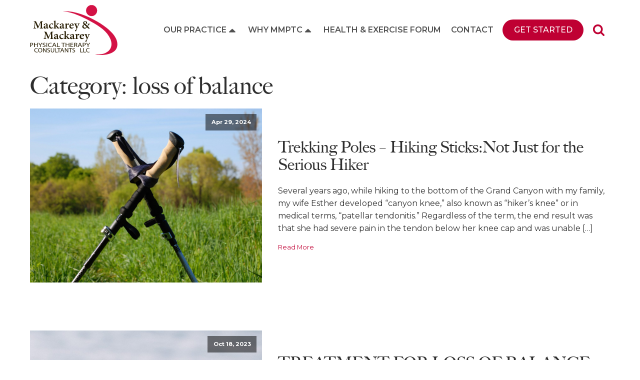

--- FILE ---
content_type: text/html; charset=UTF-8
request_url: https://mackareyphysicaltherapy.com/category/loss-of-balance/
body_size: 17235
content:
<!DOCTYPE html>
<html lang="en-US" >
<head>
<meta charset="UTF-8">
<meta name="viewport" content="width=device-width, initial-scale=1.0">
<!-- WP_HEAD() START -->
<link rel="preload" as="style" href="https://fonts.googleapis.com/css?family=Montserrat:300,500,600,700,500italic,700italic,300italic,regular,italic,|big-caslon-fb:regular," >
<link rel="stylesheet" href="https://fonts.googleapis.com/css?family=Montserrat:300,500,600,700,500italic,700italic,300italic,regular,italic,|big-caslon-fb:regular,">
<link rel="preload" as="style" href="https://use.typekit.net/hki5kph.css">
<link rel="stylesheet" href="https://use.typekit.net/hki5kph.css">
<meta name='robots' content='index, follow, max-image-preview:large, max-snippet:-1, max-video-preview:-1' />
	<style>img:is([sizes="auto" i], [sizes^="auto," i]) { contain-intrinsic-size: 3000px 1500px }</style>
	
	<!-- This site is optimized with the Yoast SEO plugin v24.4 - https://yoast.com/wordpress/plugins/seo/ -->
	<title>loss of balance Archives - Mackarey &amp; Mackarey PT</title>
	<link rel="canonical" href="https://mackareyphysicaltherapy.com/category/loss-of-balance/" />
	<meta property="og:locale" content="en_US" />
	<meta property="og:type" content="article" />
	<meta property="og:title" content="loss of balance Archives - Mackarey &amp; Mackarey PT" />
	<meta property="og:url" content="https://mackareyphysicaltherapy.com/category/loss-of-balance/" />
	<meta property="og:site_name" content="Mackarey &amp; Mackarey PT" />
	<meta name="twitter:card" content="summary_large_image" />
	<script type="application/ld+json" class="yoast-schema-graph">{"@context":"https://schema.org","@graph":[{"@type":"CollectionPage","@id":"https://mackareyphysicaltherapy.com/category/loss-of-balance/","url":"https://mackareyphysicaltherapy.com/category/loss-of-balance/","name":"loss of balance Archives - Mackarey &amp; Mackarey PT","isPartOf":{"@id":"https://mackareyphysicaltherapy.com/#website"},"primaryImageOfPage":{"@id":"https://mackareyphysicaltherapy.com/category/loss-of-balance/#primaryimage"},"image":{"@id":"https://mackareyphysicaltherapy.com/category/loss-of-balance/#primaryimage"},"thumbnailUrl":"https://mackareyphysicaltherapy.com/wp-content/uploads/2024/04/field-forest-and-fire-zW8NsaUruMU-unsplash-scaled.jpg","breadcrumb":{"@id":"https://mackareyphysicaltherapy.com/category/loss-of-balance/#breadcrumb"},"inLanguage":"en-US"},{"@type":"ImageObject","inLanguage":"en-US","@id":"https://mackareyphysicaltherapy.com/category/loss-of-balance/#primaryimage","url":"https://mackareyphysicaltherapy.com/wp-content/uploads/2024/04/field-forest-and-fire-zW8NsaUruMU-unsplash-scaled.jpg","contentUrl":"https://mackareyphysicaltherapy.com/wp-content/uploads/2024/04/field-forest-and-fire-zW8NsaUruMU-unsplash-scaled.jpg","width":2560,"height":1702},{"@type":"BreadcrumbList","@id":"https://mackareyphysicaltherapy.com/category/loss-of-balance/#breadcrumb","itemListElement":[{"@type":"ListItem","position":1,"name":"Home","item":"https://mackareyphysicaltherapy.com/"},{"@type":"ListItem","position":2,"name":"loss of balance"}]},{"@type":"WebSite","@id":"https://mackareyphysicaltherapy.com/#website","url":"https://mackareyphysicaltherapy.com/","name":"Mackarey &amp; Mackarey PT","description":"","potentialAction":[{"@type":"SearchAction","target":{"@type":"EntryPoint","urlTemplate":"https://mackareyphysicaltherapy.com/?s={search_term_string}"},"query-input":{"@type":"PropertyValueSpecification","valueRequired":true,"valueName":"search_term_string"}}],"inLanguage":"en-US"}]}</script>
	<!-- / Yoast SEO plugin. -->


<link rel='dns-prefetch' href='//ajax.googleapis.com' />
<link rel='dns-prefetch' href='//code.jquery.com' />
<link rel='dns-prefetch' href='//maxcdn.bootstrapcdn.com' />
<link rel="alternate" type="application/rss+xml" title="Mackarey &amp; Mackarey PT &raquo; loss of balance Category Feed" href="https://mackareyphysicaltherapy.com/category/loss-of-balance/feed/" />
<link rel='stylesheet' id='sbi_styles-css' href='https://mackareyphysicaltherapy.com/wp-content/plugins/instagram-feed-pro/css/sbi-styles.min.css?ver=6.5.1' type='text/css' media='all' />
<link rel='stylesheet' id='wp-block-library-css' href='https://mackareyphysicaltherapy.com/wp-includes/css/dist/block-library/style.min.css?ver=6.7.1' type='text/css' media='all' />
<style id='classic-theme-styles-inline-css' type='text/css'>
/*! This file is auto-generated */
.wp-block-button__link{color:#fff;background-color:#32373c;border-radius:9999px;box-shadow:none;text-decoration:none;padding:calc(.667em + 2px) calc(1.333em + 2px);font-size:1.125em}.wp-block-file__button{background:#32373c;color:#fff;text-decoration:none}
</style>
<style id='global-styles-inline-css' type='text/css'>
:root{--wp--preset--aspect-ratio--square: 1;--wp--preset--aspect-ratio--4-3: 4/3;--wp--preset--aspect-ratio--3-4: 3/4;--wp--preset--aspect-ratio--3-2: 3/2;--wp--preset--aspect-ratio--2-3: 2/3;--wp--preset--aspect-ratio--16-9: 16/9;--wp--preset--aspect-ratio--9-16: 9/16;--wp--preset--color--black: #000000;--wp--preset--color--cyan-bluish-gray: #abb8c3;--wp--preset--color--white: #ffffff;--wp--preset--color--pale-pink: #f78da7;--wp--preset--color--vivid-red: #cf2e2e;--wp--preset--color--luminous-vivid-orange: #ff6900;--wp--preset--color--luminous-vivid-amber: #fcb900;--wp--preset--color--light-green-cyan: #7bdcb5;--wp--preset--color--vivid-green-cyan: #00d084;--wp--preset--color--pale-cyan-blue: #8ed1fc;--wp--preset--color--vivid-cyan-blue: #0693e3;--wp--preset--color--vivid-purple: #9b51e0;--wp--preset--gradient--vivid-cyan-blue-to-vivid-purple: linear-gradient(135deg,rgba(6,147,227,1) 0%,rgb(155,81,224) 100%);--wp--preset--gradient--light-green-cyan-to-vivid-green-cyan: linear-gradient(135deg,rgb(122,220,180) 0%,rgb(0,208,130) 100%);--wp--preset--gradient--luminous-vivid-amber-to-luminous-vivid-orange: linear-gradient(135deg,rgba(252,185,0,1) 0%,rgba(255,105,0,1) 100%);--wp--preset--gradient--luminous-vivid-orange-to-vivid-red: linear-gradient(135deg,rgba(255,105,0,1) 0%,rgb(207,46,46) 100%);--wp--preset--gradient--very-light-gray-to-cyan-bluish-gray: linear-gradient(135deg,rgb(238,238,238) 0%,rgb(169,184,195) 100%);--wp--preset--gradient--cool-to-warm-spectrum: linear-gradient(135deg,rgb(74,234,220) 0%,rgb(151,120,209) 20%,rgb(207,42,186) 40%,rgb(238,44,130) 60%,rgb(251,105,98) 80%,rgb(254,248,76) 100%);--wp--preset--gradient--blush-light-purple: linear-gradient(135deg,rgb(255,206,236) 0%,rgb(152,150,240) 100%);--wp--preset--gradient--blush-bordeaux: linear-gradient(135deg,rgb(254,205,165) 0%,rgb(254,45,45) 50%,rgb(107,0,62) 100%);--wp--preset--gradient--luminous-dusk: linear-gradient(135deg,rgb(255,203,112) 0%,rgb(199,81,192) 50%,rgb(65,88,208) 100%);--wp--preset--gradient--pale-ocean: linear-gradient(135deg,rgb(255,245,203) 0%,rgb(182,227,212) 50%,rgb(51,167,181) 100%);--wp--preset--gradient--electric-grass: linear-gradient(135deg,rgb(202,248,128) 0%,rgb(113,206,126) 100%);--wp--preset--gradient--midnight: linear-gradient(135deg,rgb(2,3,129) 0%,rgb(40,116,252) 100%);--wp--preset--font-size--small: 13px;--wp--preset--font-size--medium: 20px;--wp--preset--font-size--large: 36px;--wp--preset--font-size--x-large: 42px;--wp--preset--spacing--20: 0.44rem;--wp--preset--spacing--30: 0.67rem;--wp--preset--spacing--40: 1rem;--wp--preset--spacing--50: 1.5rem;--wp--preset--spacing--60: 2.25rem;--wp--preset--spacing--70: 3.38rem;--wp--preset--spacing--80: 5.06rem;--wp--preset--shadow--natural: 6px 6px 9px rgba(0, 0, 0, 0.2);--wp--preset--shadow--deep: 12px 12px 50px rgba(0, 0, 0, 0.4);--wp--preset--shadow--sharp: 6px 6px 0px rgba(0, 0, 0, 0.2);--wp--preset--shadow--outlined: 6px 6px 0px -3px rgba(255, 255, 255, 1), 6px 6px rgba(0, 0, 0, 1);--wp--preset--shadow--crisp: 6px 6px 0px rgba(0, 0, 0, 1);}:where(.is-layout-flex){gap: 0.5em;}:where(.is-layout-grid){gap: 0.5em;}body .is-layout-flex{display: flex;}.is-layout-flex{flex-wrap: wrap;align-items: center;}.is-layout-flex > :is(*, div){margin: 0;}body .is-layout-grid{display: grid;}.is-layout-grid > :is(*, div){margin: 0;}:where(.wp-block-columns.is-layout-flex){gap: 2em;}:where(.wp-block-columns.is-layout-grid){gap: 2em;}:where(.wp-block-post-template.is-layout-flex){gap: 1.25em;}:where(.wp-block-post-template.is-layout-grid){gap: 1.25em;}.has-black-color{color: var(--wp--preset--color--black) !important;}.has-cyan-bluish-gray-color{color: var(--wp--preset--color--cyan-bluish-gray) !important;}.has-white-color{color: var(--wp--preset--color--white) !important;}.has-pale-pink-color{color: var(--wp--preset--color--pale-pink) !important;}.has-vivid-red-color{color: var(--wp--preset--color--vivid-red) !important;}.has-luminous-vivid-orange-color{color: var(--wp--preset--color--luminous-vivid-orange) !important;}.has-luminous-vivid-amber-color{color: var(--wp--preset--color--luminous-vivid-amber) !important;}.has-light-green-cyan-color{color: var(--wp--preset--color--light-green-cyan) !important;}.has-vivid-green-cyan-color{color: var(--wp--preset--color--vivid-green-cyan) !important;}.has-pale-cyan-blue-color{color: var(--wp--preset--color--pale-cyan-blue) !important;}.has-vivid-cyan-blue-color{color: var(--wp--preset--color--vivid-cyan-blue) !important;}.has-vivid-purple-color{color: var(--wp--preset--color--vivid-purple) !important;}.has-black-background-color{background-color: var(--wp--preset--color--black) !important;}.has-cyan-bluish-gray-background-color{background-color: var(--wp--preset--color--cyan-bluish-gray) !important;}.has-white-background-color{background-color: var(--wp--preset--color--white) !important;}.has-pale-pink-background-color{background-color: var(--wp--preset--color--pale-pink) !important;}.has-vivid-red-background-color{background-color: var(--wp--preset--color--vivid-red) !important;}.has-luminous-vivid-orange-background-color{background-color: var(--wp--preset--color--luminous-vivid-orange) !important;}.has-luminous-vivid-amber-background-color{background-color: var(--wp--preset--color--luminous-vivid-amber) !important;}.has-light-green-cyan-background-color{background-color: var(--wp--preset--color--light-green-cyan) !important;}.has-vivid-green-cyan-background-color{background-color: var(--wp--preset--color--vivid-green-cyan) !important;}.has-pale-cyan-blue-background-color{background-color: var(--wp--preset--color--pale-cyan-blue) !important;}.has-vivid-cyan-blue-background-color{background-color: var(--wp--preset--color--vivid-cyan-blue) !important;}.has-vivid-purple-background-color{background-color: var(--wp--preset--color--vivid-purple) !important;}.has-black-border-color{border-color: var(--wp--preset--color--black) !important;}.has-cyan-bluish-gray-border-color{border-color: var(--wp--preset--color--cyan-bluish-gray) !important;}.has-white-border-color{border-color: var(--wp--preset--color--white) !important;}.has-pale-pink-border-color{border-color: var(--wp--preset--color--pale-pink) !important;}.has-vivid-red-border-color{border-color: var(--wp--preset--color--vivid-red) !important;}.has-luminous-vivid-orange-border-color{border-color: var(--wp--preset--color--luminous-vivid-orange) !important;}.has-luminous-vivid-amber-border-color{border-color: var(--wp--preset--color--luminous-vivid-amber) !important;}.has-light-green-cyan-border-color{border-color: var(--wp--preset--color--light-green-cyan) !important;}.has-vivid-green-cyan-border-color{border-color: var(--wp--preset--color--vivid-green-cyan) !important;}.has-pale-cyan-blue-border-color{border-color: var(--wp--preset--color--pale-cyan-blue) !important;}.has-vivid-cyan-blue-border-color{border-color: var(--wp--preset--color--vivid-cyan-blue) !important;}.has-vivid-purple-border-color{border-color: var(--wp--preset--color--vivid-purple) !important;}.has-vivid-cyan-blue-to-vivid-purple-gradient-background{background: var(--wp--preset--gradient--vivid-cyan-blue-to-vivid-purple) !important;}.has-light-green-cyan-to-vivid-green-cyan-gradient-background{background: var(--wp--preset--gradient--light-green-cyan-to-vivid-green-cyan) !important;}.has-luminous-vivid-amber-to-luminous-vivid-orange-gradient-background{background: var(--wp--preset--gradient--luminous-vivid-amber-to-luminous-vivid-orange) !important;}.has-luminous-vivid-orange-to-vivid-red-gradient-background{background: var(--wp--preset--gradient--luminous-vivid-orange-to-vivid-red) !important;}.has-very-light-gray-to-cyan-bluish-gray-gradient-background{background: var(--wp--preset--gradient--very-light-gray-to-cyan-bluish-gray) !important;}.has-cool-to-warm-spectrum-gradient-background{background: var(--wp--preset--gradient--cool-to-warm-spectrum) !important;}.has-blush-light-purple-gradient-background{background: var(--wp--preset--gradient--blush-light-purple) !important;}.has-blush-bordeaux-gradient-background{background: var(--wp--preset--gradient--blush-bordeaux) !important;}.has-luminous-dusk-gradient-background{background: var(--wp--preset--gradient--luminous-dusk) !important;}.has-pale-ocean-gradient-background{background: var(--wp--preset--gradient--pale-ocean) !important;}.has-electric-grass-gradient-background{background: var(--wp--preset--gradient--electric-grass) !important;}.has-midnight-gradient-background{background: var(--wp--preset--gradient--midnight) !important;}.has-small-font-size{font-size: var(--wp--preset--font-size--small) !important;}.has-medium-font-size{font-size: var(--wp--preset--font-size--medium) !important;}.has-large-font-size{font-size: var(--wp--preset--font-size--large) !important;}.has-x-large-font-size{font-size: var(--wp--preset--font-size--x-large) !important;}
:where(.wp-block-post-template.is-layout-flex){gap: 1.25em;}:where(.wp-block-post-template.is-layout-grid){gap: 1.25em;}
:where(.wp-block-columns.is-layout-flex){gap: 2em;}:where(.wp-block-columns.is-layout-grid){gap: 2em;}
:root :where(.wp-block-pullquote){font-size: 1.5em;line-height: 1.6;}
</style>
<link rel='stylesheet' id='oxygen-css' href='https://mackareyphysicaltherapy.com/wp-content/plugins/oxygen/component-framework/oxygen.css?ver=4.9.1' type='text/css' media='all' />
<link rel='stylesheet' id='main-stylesheet-css' href='https://mackareyphysicaltherapy.com/wp-content/plugins/posture/dist/assets/css/app-3623b7bd55.css?ver=2.10.6' type='text/css' media='all' />
<link rel='stylesheet' id='cff-css' href='https://mackareyphysicaltherapy.com/wp-content/plugins/custom-facebook-feed/assets/css/cff-style.min.css?ver=4.2.6' type='text/css' media='all' />
<link rel='stylesheet' id='sb-font-awesome-css' href='https://maxcdn.bootstrapcdn.com/font-awesome/4.7.0/css/font-awesome.min.css?ver=6.7.1' type='text/css' media='all' />
<link rel='stylesheet' id='meks_ess-main-css' href='https://mackareyphysicaltherapy.com/wp-content/plugins/meks-easy-social-share/assets/css/main.css?ver=1.3' type='text/css' media='all' />
<link rel='stylesheet' id='wprevpro_w3-css' href='https://mackareyphysicaltherapy.com/wp-content/plugins/wp-review-slider-pro/public/css/wprevpro_w3_min.css?ver=12.1.6' type='text/css' media='all' />
<script type="text/javascript" src="https://ajax.googleapis.com/ajax/libs/jquery/3.2.1/jquery.min.js?ver=3.2.1" id="jquery-js"></script>
<script type="text/javascript" src="//code.jquery.com/jquery-migrate-3.0.1.min.js?ver=3.0.1" id="jquery-migrate-js"></script>
<script type="text/javascript" src="https://mackareyphysicaltherapy.com/wp-content/plugins/wp-review-slider-pro/public/js/wprs-slick.min.js?ver=12.1.6" id="wp-review-slider-pro_slick-min-js"></script>
<script type="text/javascript" src="https://mackareyphysicaltherapy.com/wp-content/plugins/wp-review-slider-pro/public/js/wprs-combined.min.js?ver=12.1.6" id="wp-review-slider-pro_unslider_comb-min-js"></script>
<script type="text/javascript" id="wp-review-slider-pro_plublic-min-js-extra">
/* <![CDATA[ */
var wprevpublicjs_script_vars = {"wpfb_nonce":"3ef887c2e9","wpfb_ajaxurl":"https:\/\/mackareyphysicaltherapy.com\/wp-admin\/admin-ajax.php","wprevpluginsurl":"https:\/\/mackareyphysicaltherapy.com\/wp-content\/plugins\/wp-review-slider-pro","page_id":"237"};
/* ]]> */
</script>
<script type="text/javascript" src="https://mackareyphysicaltherapy.com/wp-content/plugins/wp-review-slider-pro/public/js/wprev-public.min.js?ver=12.1.6" id="wp-review-slider-pro_plublic-min-js"></script>
<link rel="https://api.w.org/" href="https://mackareyphysicaltherapy.com/wp-json/" /><link rel="alternate" title="JSON" type="application/json" href="https://mackareyphysicaltherapy.com/wp-json/wp/v2/categories/237" /><link rel="EditURI" type="application/rsd+xml" title="RSD" href="https://mackareyphysicaltherapy.com/xmlrpc.php?rsd" />
<meta name="generator" content="WordPress 6.7.1" />
<!-- HFCM by 99 Robots - Snippet # 1: Google Analytics -->
<!-- Global site tag (gtag.js) - Google Analytics -->
<script async src="https://www.googletagmanager.com/gtag/js?id=UA-91397614-40"></script>
<script>
  window.dataLayer = window.dataLayer || [];
  function gtag(){dataLayer.push(arguments);}
  gtag('js', new Date());

  gtag('config', 'UA-91397614-40');
</script>

<!-- /end HFCM by 99 Robots -->
<!-- HFCM by 99 Robots - Snippet # 2: Favicons -->
<link rel="apple-touch-icon" sizes="114x114" href="/wp-content/plugins/posture/dist/assets/images/favicons/apple-touch-icon.png">
<link rel="icon" type="image/png" sizes="32x32" href="/wp-content/plugins/posture/dist/assets/images/favicons/favicon-32x32.png">
<link rel="icon" type="image/png" sizes="16x16" href="/wp-content/plugins/posture/dist/assets/images/favicons/favicon-16x16.png">
<link rel="manifest" href="/wp-content/plugins/posture/dist/assets/images/favicons/site.webmanifest">
<link rel="mask-icon" href="/wp-content/plugins/posture/dist/assets/images/favicons/safari-pinned-tab.svg" color="#5bbad5">
<link rel="shortcut icon" href="/wp-content/plugins/posture/dist/assets/images/favicons/favicon.ico">
<meta name="msapplication-TileColor" content="#505050">
<meta name="msapplication-config" content="/wp-content/plugins/posture/dist/assets/images/favicons/browserconfig.xml">
<meta name="theme-color" content="#ffffff">
<!-- /end HFCM by 99 Robots -->
<!-- HFCM by 99 Robots - Snippet # 3: Adobe Fonts -->
<link rel="stylesheet" href="https://use.typekit.net/snm7pwv.css">
<!-- /end HFCM by 99 Robots -->
<style id="uagb-style-conditional-extension">@media (min-width: 1025px){body .uag-hide-desktop.uagb-google-map__wrap,body .uag-hide-desktop{display:none !important}}@media (min-width: 768px) and (max-width: 1024px){body .uag-hide-tab.uagb-google-map__wrap,body .uag-hide-tab{display:none !important}}@media (max-width: 767px){body .uag-hide-mob.uagb-google-map__wrap,body .uag-hide-mob{display:none !important}}</style><link rel='stylesheet' id='oxygen-cache-18-css' href='//mackareyphysicaltherapy.com/wp-content/uploads/oxygen/css/18.css?cache=1696868171&#038;ver=6.7.1' type='text/css' media='all' />
<link rel='stylesheet' id='oxygen-cache-196-css' href='//mackareyphysicaltherapy.com/wp-content/uploads/oxygen/css/196.css?cache=1681131295&#038;ver=6.7.1' type='text/css' media='all' />
<link rel='stylesheet' id='oxygen-universal-styles-css' href='//mackareyphysicaltherapy.com/wp-content/uploads/oxygen/css/universal.css?cache=1738946110&#038;ver=6.7.1' type='text/css' media='all' />
<!-- END OF WP_HEAD() -->
</head>
<body class="archive category category-loss-of-balance category-237  wp-embed-responsive oxygen-body" >




						<header id="header-nav-bar" class="oxy-header-wrapper oxy-overlay-header oxy-header" ><div id="header-row" class="oxy-header-row" ><div class="oxy-header-container"><div id="_header_left-3-18" class="oxy-header-left" ><a id="header-logo" class="ct-link" href="/" target="_self"  ><img  id="image-12-18" alt="" src="https://mackareyphysicaltherapy.com/wp-content/uploads/2020/01/MMPTC-LOGO.svg" class="ct-image" srcset="" sizes="(max-width: 336px) 100vw, 336px" /></a></div><div id="_header_center-4-18" class="oxy-header-center" ></div><div id="_header_right-5-18" class="oxy-header-right" >
		<div id="header-menu" class="oxy-pro-menu " ><div class="oxy-pro-menu-mobile-open-icon " data-off-canvas-alignment=""><svg id="header-menu-open-icon"><use xlink:href="#FontAwesomeicon-bars"></use></svg>Menu</div>

                
        <div class="oxy-pro-menu-container  oxy-pro-menu-dropdown-links-visible-on-mobile oxy-pro-menu-dropdown-links-toggle oxy-pro-menu-show-dropdown" data-aos-duration="400" 

             data-oxy-pro-menu-dropdown-animation="fade-up"
             data-oxy-pro-menu-dropdown-animation-duration="0.4"
             data-entire-parent-toggles-dropdown="true"

             
                          data-oxy-pro-menu-dropdown-animation-duration="0.4"
             
                          data-oxy-pro-menu-dropdown-links-on-mobile="toggle">
             
            <div class="menu-main-navigation-container"><ul id="menu-main-navigation" class="oxy-pro-menu-list"><li id="menu-item-221" class="menu-item menu-item-type-post_type menu-item-object-page menu-item-has-children menu-item-221"><a href="https://mackareyphysicaltherapy.com/our-practice/">Our Practice</a>
<ul class="sub-menu">
	<li id="menu-item-2364" class="menu-item menu-item-type-post_type menu-item-object-page menu-item-2364"><a href="https://mackareyphysicaltherapy.com/our-specialties/">Our Specialties</a></li>
	<li id="menu-item-2365" class="menu-item menu-item-type-post_type menu-item-object-page menu-item-2365"><a href="https://mackareyphysicaltherapy.com/insurance/">Insurance</a></li>
</ul>
</li>
<li id="menu-item-222" class="menu-item menu-item-type-post_type menu-item-object-page menu-item-has-children menu-item-222"><a href="https://mackareyphysicaltherapy.com/why-mmptc/">Why MMPTC</a>
<ul class="sub-menu">
	<li id="menu-item-2368" class="menu-item menu-item-type-post_type menu-item-object-page menu-item-2368"><a href="https://mackareyphysicaltherapy.com/staff/">Staff</a></li>
	<li id="menu-item-2366" class="menu-item menu-item-type-post_type menu-item-object-page menu-item-2366"><a href="https://mackareyphysicaltherapy.com/faqs/">FAQs</a></li>
</ul>
</li>
<li id="menu-item-224" class="menu-item menu-item-type-post_type menu-item-object-page current_page_parent menu-item-224"><a href="https://mackareyphysicaltherapy.com/forum/">Health &#038; Exercise Forum</a></li>
<li id="menu-item-223" class="menu-item menu-item-type-post_type menu-item-object-page menu-item-223"><a href="https://mackareyphysicaltherapy.com/contact/">Contact</a></li>
</ul></div>
            <div class="oxy-pro-menu-mobile-close-icon"><svg id="svg-header-menu"><use xlink:href="#FontAwesomeicon-close"></use></svg>close</div>

        </div>

        </div>

		<script type="text/javascript">
			jQuery('#header-menu .oxy-pro-menu-show-dropdown .menu-item-has-children > a', 'body').each(function(){
                jQuery(this).append('<div class="oxy-pro-menu-dropdown-icon-click-area"><svg class="oxy-pro-menu-dropdown-icon"><use xlink:href="#FontAwesomeicon-caret-up"></use></svg></div>');
            });
            jQuery('#header-menu .oxy-pro-menu-show-dropdown .menu-item:not(.menu-item-has-children) > a', 'body').each(function(){
                jQuery(this).append('<div class="oxy-pro-menu-dropdown-icon-click-area"></div>');
            });			</script><div id="mobile-menu-burger" class="ct-fancy-icon" ><svg id="svg-mobile-menu-burger"><use xlink:href="#FontAwesomeicon-bars"></use></svg></div><a id="header-get-started-btn" class="ct-link-text fancy-btn roundify" href="/get-started" target="_self"  >Get Started</a><div id="search-form-container" class="ct-div-block" ><div id="top-bar-search-icon" class="ct-fancy-icon" ><svg id="svg-top-bar-search-icon"><use xlink:href="#FontAwesomeicon-search"></use></svg></div>
                <div id="header-search-form" class="oxy-search-form" >
                <form role="search" method="get" id="searchform" class="searchform" action="https://mackareyphysicaltherapy.com/">
				<div>
					<label class="screen-reader-text" for="s">Search for:</label>
					<input type="text" value="" name="s" id="s" />
					<input type="submit" id="searchsubmit" value="Search" />
				</div>
			</form>                </div>
        
        </div></div></div></div></header>
		            <div tabindex="-1" class="oxy-modal-backdrop center "
                style="background-color: rgba(0,0,0,0.5);"
                data-trigger="user_clicks_element"                data-trigger-selector="#mobile-menu-burger"                data-trigger-time="5"                data-trigger-time-unit="seconds"                data-close-automatically="no"                data-close-after-time="10"                data-close-after-time-unit="seconds"                data-trigger_scroll_amount="50"                data-trigger_scroll_direction="down"	            data-scroll_to_selector=""	            data-time_inactive="60"	            data-time-inactive-unit="seconds"	            data-number_of_clicks="3"	            data-close_on_esc="on"	            data-number_of_page_views="3"                data-close-after-form-submit="no"                data-open-again="always_show"                data-open-again-after-days="3"            >

                <div id="mobile-menu-modal" class="ct-modal" ><div id="mobile-menu-inner-wrap" class="ct-div-block" ><div id="mobile-menu-close-icon" class="ct-fancy-icon oxy-close-modal" ><svg id="svg-mobile-menu-close-icon"><use xlink:href="#FontAwesomeicon-close"></use></svg></div>
		<div id="mobile-nav-menu" class="oxy-pro-menu " ><div class="oxy-pro-menu-mobile-open-icon " data-off-canvas-alignment=""><svg id="mobile-nav-menu-open-icon"><use xlink:href="#FontAwesomeicon-ellipsis-v"></use></svg>Menu</div>

                
        <div class="oxy-pro-menu-container  oxy-pro-menu-dropdown-links-visible-on-mobile oxy-pro-menu-dropdown-links-toggle oxy-pro-menu-show-dropdown" data-aos-duration="400" 

             data-oxy-pro-menu-dropdown-animation="fade-up"
             data-oxy-pro-menu-dropdown-animation-duration="0.4"
             data-entire-parent-toggles-dropdown="true"

             
                          data-oxy-pro-menu-dropdown-animation-duration="0.4"
             
                          data-oxy-pro-menu-dropdown-links-on-mobile="toggle">
             
            <div class="menu-main-navigation-container"><ul id="menu-main-navigation-1" class="oxy-pro-menu-list"><li class="menu-item menu-item-type-post_type menu-item-object-page menu-item-has-children menu-item-221"><a href="https://mackareyphysicaltherapy.com/our-practice/">Our Practice</a>
<ul class="sub-menu">
	<li class="menu-item menu-item-type-post_type menu-item-object-page menu-item-2364"><a href="https://mackareyphysicaltherapy.com/our-specialties/">Our Specialties</a></li>
	<li class="menu-item menu-item-type-post_type menu-item-object-page menu-item-2365"><a href="https://mackareyphysicaltherapy.com/insurance/">Insurance</a></li>
</ul>
</li>
<li class="menu-item menu-item-type-post_type menu-item-object-page menu-item-has-children menu-item-222"><a href="https://mackareyphysicaltherapy.com/why-mmptc/">Why MMPTC</a>
<ul class="sub-menu">
	<li class="menu-item menu-item-type-post_type menu-item-object-page menu-item-2368"><a href="https://mackareyphysicaltherapy.com/staff/">Staff</a></li>
	<li class="menu-item menu-item-type-post_type menu-item-object-page menu-item-2366"><a href="https://mackareyphysicaltherapy.com/faqs/">FAQs</a></li>
</ul>
</li>
<li class="menu-item menu-item-type-post_type menu-item-object-page current_page_parent menu-item-224"><a href="https://mackareyphysicaltherapy.com/forum/">Health &#038; Exercise Forum</a></li>
<li class="menu-item menu-item-type-post_type menu-item-object-page menu-item-223"><a href="https://mackareyphysicaltherapy.com/contact/">Contact</a></li>
</ul></div>
            <div class="oxy-pro-menu-mobile-close-icon"><svg id="svg-mobile-nav-menu"><use xlink:href="#FontAwesomeicon-close"></use></svg>close</div>

        </div>

        </div>

		<script type="text/javascript">
			jQuery('#mobile-nav-menu .oxy-pro-menu-show-dropdown .menu-item-has-children > a', 'body').each(function(){
                jQuery(this).append('<div class="oxy-pro-menu-dropdown-icon-click-area"><svg class="oxy-pro-menu-dropdown-icon"><use xlink:href="#FontAwesomeicon-caret-down"></use></svg></div>');
            });
            jQuery('#mobile-nav-menu .oxy-pro-menu-show-dropdown .menu-item:not(.menu-item-has-children) > a', 'body').each(function(){
                jQuery(this).append('<div class="oxy-pro-menu-dropdown-icon-click-area"></div>');
            });			</script><a id="link_text-74-18" class="ct-link-text fancy-btn roundify" href="/get-started" target="_self"  >Get Started</a><div id="div_block-76-18" class="ct-div-block" ><a id="link-77-18" class="ct-link footer-social-link" href="https://www.facebook.com/mackareyphysicaltherapy/" target="_blank"  ><div id="fancy_icon-78-18" class="ct-fancy-icon footer-social-icon" ><svg id="svg-fancy_icon-78-18"><use xlink:href="#FontAwesomeicon-facebook"></use></svg></div></a><a id="link-79-18" class="ct-link footer-social-link" href="https://twitter.com/mackareypt" target="_blank"  ><div id="fancy_icon-80-18" class="ct-fancy-icon footer-social-icon" ><svg id="svg-fancy_icon-80-18"><use xlink:href="#FontAwesomeicon-twitter"></use></svg></div></a><a id="link-81-18" class="ct-link footer-social-link" href="https://www.instagram.com/mackarey_pt/?hl=en" target="_blank"  ><div id="fancy_icon-82-18" class="ct-fancy-icon footer-social-icon" ><svg id="svg-fancy_icon-82-18"><use xlink:href="#FontAwesomeicon-instagram"></use></svg></div></a></div><a id="link_text-84-18" class="ct-link-text " href="tel:570-558-0290" target="_self"  >570-558-0290</a></div></div>
            </div>
        <section id="post-archive-section" class=" ct-section" ><div class="ct-section-inner-wrap"><h1 id="headline-7-196" class="ct-headline"><span id="span-10-196" class="ct-span" >Category: <span>loss of balance</span></span></h1>        
                <div id="posts-repeater" class='oxy-easy-posts oxy-posts-grid' >
                                    <div class='oxy-posts'>
                     <div class='oxy-post'>

  <a class='oxy-post-image' href='https://mackareyphysicaltherapy.com/trekking-poles-hiking-sticksnot-just-for-the-serious-hiker/'>
      <div class='oxy-post-image-fixed-ratio' style='background-image: url(https://mackareyphysicaltherapy.com/wp-content/uploads/2024/04/field-forest-and-fire-zW8NsaUruMU-unsplash-scaled.jpg);'>
      </div>
      <div class='oxy-post-image-date-overlay'>
		Apr 29, 2024	  </div>
  </a>

  
  <div class='oxy-post-wrap'>
    <a class='oxy-post-title' href='https://mackareyphysicaltherapy.com/trekking-poles-hiking-sticksnot-just-for-the-serious-hiker/'><h3>Trekking Poles – Hiking Sticks:Not Just for the Serious Hiker</h3></a>

  	<div class='oxy-post-meta'>

  		<!--div class='oxy-post-meta-date oxy-post-meta-item'>
			Apr 29, 2024		</div-->

		<!-- <div class='oxy-post-meta-author oxy-post-meta-item'>
			By Paul Mackarey		</div> -->
 
		<!--div class='oxy-post-meta-comments oxy-post-meta-item'>
			<a href='https://mackareyphysicaltherapy.com/trekking-poles-hiking-sticksnot-just-for-the-serious-hiker/#respond'>No Comments</a>
		</div-->

	</div>

	<div class='oxy-post-content'>
		<p>Several years ago, while hiking to the bottom of the Grand Canyon with my family, my wife Esther developed “canyon knee,” also known as “hiker’s knee” or in medical terms, “patellar tendonitis.” Regardless of the term, the end result was that she had severe pain in the tendon below her knee cap and was unable [&hellip;]</p>
	</div>

	<a href='https://mackareyphysicaltherapy.com/trekking-poles-hiking-sticksnot-just-for-the-serious-hiker/' class='oxy-read-more'>Read More</a>
  </div>
  
</div> <div class='oxy-post'>

  <a class='oxy-post-image' href='https://mackareyphysicaltherapy.com/treatment-for-loss-of-balance-falls-prevention-2/'>
      <div class='oxy-post-image-fixed-ratio' style='background-image: url(https://mackareyphysicaltherapy.com/wp-content/uploads/2023/10/patrick-fore-JBghIzjbuLs-unsplash-scaled-e1697630734428.jpg);'>
      </div>
      <div class='oxy-post-image-date-overlay'>
		Oct 18, 2023	  </div>
  </a>

  
  <div class='oxy-post-wrap'>
    <a class='oxy-post-title' href='https://mackareyphysicaltherapy.com/treatment-for-loss-of-balance-falls-prevention-2/'><h3>TREATMENT FOR LOSS OF BALANCE – FALLS PREVENTION</h3></a>

  	<div class='oxy-post-meta'>

  		<!--div class='oxy-post-meta-date oxy-post-meta-item'>
			Oct 18, 2023		</div-->

		<!-- <div class='oxy-post-meta-author oxy-post-meta-item'>
			By Paul Mackarey		</div> -->
 
		<!--div class='oxy-post-meta-comments oxy-post-meta-item'>
			<a href='https://mackareyphysicaltherapy.com/treatment-for-loss-of-balance-falls-prevention-2/#respond'>No Comments</a>
		</div-->

	</div>

	<div class='oxy-post-content'>
		<p>2nd of 3 Columns on Balance Disorders and Falls Prevention Last week we discussed the causes of balance loss. Today, we will discuss treatment for this problem. Two primary treatments are medication and vestibular rehabilitation. 1. Medication Medication for dizziness and loss of balance requires a visit to your family doctor. In a more involved [&hellip;]</p>
	</div>

	<a href='https://mackareyphysicaltherapy.com/treatment-for-loss-of-balance-falls-prevention-2/' class='oxy-read-more'>Read More</a>
  </div>
  
</div> <div class='oxy-post'>

  <a class='oxy-post-image' href='https://mackareyphysicaltherapy.com/are-you-at-risk-of-falling/'>
      <div class='oxy-post-image-fixed-ratio' style='background-image: url(https://mackareyphysicaltherapy.com/wp-content/uploads/2020/09/test-for-balance-scaled.jpg);'>
      </div>
      <div class='oxy-post-image-date-overlay'>
		Sep 16, 2020	  </div>
  </a>

  
  <div class='oxy-post-wrap'>
    <a class='oxy-post-title' href='https://mackareyphysicaltherapy.com/are-you-at-risk-of-falling/'><h3>ARE YOU AT RISK OF FALLING?</h3></a>

  	<div class='oxy-post-meta'>

  		<!--div class='oxy-post-meta-date oxy-post-meta-item'>
			Sep 16, 2020		</div-->

		<!-- <div class='oxy-post-meta-author oxy-post-meta-item'>
			By Paul Mackarey		</div> -->
 
		<!--div class='oxy-post-meta-comments oxy-post-meta-item'>
			<a href='https://mackareyphysicaltherapy.com/are-you-at-risk-of-falling/#respond'>No Comments</a>
		</div-->

	</div>

	<div class='oxy-post-content'>
		<p>TAKE THE TEST! Northeastern Pennsylvania is home to a large elderly population and many of the medical problems we expect to see are age related. Dedicated medical practitioners are in constant search for new knowledge and information to prevent or delay many age-related problems. One of the most devastating problems associated with aging is falling. [&hellip;]</p>
	</div>

	<a href='https://mackareyphysicaltherapy.com/are-you-at-risk-of-falling/' class='oxy-read-more'>Read More</a>
  </div>
  
</div> <div class='oxy-post'>

  <a class='oxy-post-image' href='https://mackareyphysicaltherapy.com/fall-prevention/'>
      <div class='oxy-post-image-fixed-ratio' style='background-image: url(https://mackareyphysicaltherapy.com/wp-content/uploads/2020/09/balance-prt-3-scaled.jpg);'>
      </div>
      <div class='oxy-post-image-date-overlay'>
		Sep 16, 2020	  </div>
  </a>

  
  <div class='oxy-post-wrap'>
    <a class='oxy-post-title' href='https://mackareyphysicaltherapy.com/fall-prevention/'><h3>Fall Prevention</h3></a>

  	<div class='oxy-post-meta'>

  		<!--div class='oxy-post-meta-date oxy-post-meta-item'>
			Sep 16, 2020		</div-->

		<!-- <div class='oxy-post-meta-author oxy-post-meta-item'>
			By Paul Mackarey		</div> -->
 
		<!--div class='oxy-post-meta-comments oxy-post-meta-item'>
			<a href='https://mackareyphysicaltherapy.com/fall-prevention/#respond'>No Comments</a>
		</div-->

	</div>

	<div class='oxy-post-content'>
		<p>Preventing a fall can not only save your independence but also your life! Preventing injuries from falls reduces the need for nursing home placement. Injuries from falls are the seventh leading cause of death in people over the age of sixty-five.</p>
	</div>

	<a href='https://mackareyphysicaltherapy.com/fall-prevention/' class='oxy-read-more'>Read More</a>
  </div>
  
</div> <div class='oxy-post'>

  <a class='oxy-post-image' href='https://mackareyphysicaltherapy.com/treatment-for-loss-of-balance-falls-prevention/'>
      <div class='oxy-post-image-fixed-ratio' style='background-image: url(https://mackareyphysicaltherapy.com/wp-content/uploads/2020/08/jon-flobrant-_r19nfvS3wY-unsplash-scaled.jpg);'>
      </div>
      <div class='oxy-post-image-date-overlay'>
		Aug 31, 2020	  </div>
  </a>

  
  <div class='oxy-post-wrap'>
    <a class='oxy-post-title' href='https://mackareyphysicaltherapy.com/treatment-for-loss-of-balance-falls-prevention/'><h3>TREATMENT FOR LOSS OF BALANCE – FALLS PREVENTION</h3></a>

  	<div class='oxy-post-meta'>

  		<!--div class='oxy-post-meta-date oxy-post-meta-item'>
			Aug 31, 2020		</div-->

		<!-- <div class='oxy-post-meta-author oxy-post-meta-item'>
			By Paul Mackarey		</div> -->
 
		<!--div class='oxy-post-meta-comments oxy-post-meta-item'>
			<a href='https://mackareyphysicaltherapy.com/treatment-for-loss-of-balance-falls-prevention/#respond'>No Comments</a>
		</div-->

	</div>

	<div class='oxy-post-content'>
		<p>2nd of 3 Columns on Balance Disorders and Falls Prevention Last week we discussed the causes of balance loss. Today, we will discuss treatment for this problem. Two primary treatments are medication and vestibular rehabilitation. Medication for dizziness and loss of balance requires a visit to your family doctor. In a more involved case, your [&hellip;]</p>
	</div>

	<a href='https://mackareyphysicaltherapy.com/treatment-for-loss-of-balance-falls-prevention/' class='oxy-read-more'>Read More</a>
  </div>
  
</div>                </div>
                                <div class='oxy-easy-posts-pages'>
                                    </div>
                                            </div>
                </div></section><section id="footer" class=" ct-section" ><div class="ct-section-inner-wrap"><div id="footer-inner-section" class="ct-div-block" ><div id="footer-logo-container" class="ct-div-block" ><a id="link-88-18" class="ct-link" href="/" target="_self"  ><img  id="footer-logo" alt="" src="/wp-content/uploads/2020/01/MMPTC-LOGO_WHITE.svg" class="ct-image"/></a></div><div id="footer-contact-info-container" class="ct-div-block footer-small-column" ><a id="footer-contact-link" class="ct-link " href="/contact" target="_self"  ><div id="footer-contact-icon" class="ct-fancy-icon" ><svg id="svg-footer-contact-icon"><use xlink:href="#FontAwesomeicon-envelope"></use></svg></div><div id="text_block-35-18" class="ct-text-block" >Contact</div></a><a id="footer-phone" class="ct-link-text " href="tel:570-558-0290" target="_self"  >570-558-0290</a><div id="footer-address1" class="ct-text-block" >240 Penn Avenue</div><div id="text_block-41-18" class="ct-text-block" >Scranton, PA 18503</div><div id="text_block-95-18" class="ct-text-block" > 105 Edella Rd</div><div id="text_block-97-18" class="ct-text-block" >South Abington Township, PA 18411</div></div><div id="footer-menu-socials-container" class="ct-div-block footer-small-column" ><nav id="footer-menu" class="oxy-nav-menu oxy-nav-menu-dropdowns oxy-nav-menu-dropdown-arrow oxy-nav-menu-vertical" ><div class='oxy-menu-toggle'><div class='oxy-nav-menu-hamburger-wrap'><div class='oxy-nav-menu-hamburger'><div class='oxy-nav-menu-hamburger-line'></div><div class='oxy-nav-menu-hamburger-line'></div><div class='oxy-nav-menu-hamburger-line'></div></div></div></div><div class="menu-footer-navigation-container"><ul id="menu-footer-navigation" class="oxy-nav-menu-list"><li id="menu-item-225" class="menu-item menu-item-type-post_type menu-item-object-page menu-item-225"><a href="https://mackareyphysicaltherapy.com/career-opportunities/">Career Opportunities</a></li>
<li id="menu-item-2508" class="menu-item menu-item-type-custom menu-item-object-custom menu-item-2508"><a href="/get-started/#get-started-patient-forms">Forms &#038; Downloads</a></li>
</ul></div></nav><div id="footer-socials" class="ct-div-block" ><a id="link-44-18" class="ct-link footer-social-link" href="https://www.facebook.com/mackareyphysicaltherapy/" target="_blank"  ><div id="fancy_icon-45-18" class="ct-fancy-icon footer-social-icon" ><svg id="svg-fancy_icon-45-18"><use xlink:href="#FontAwesomeicon-facebook"></use></svg></div></a><a id="link-46-18" class="ct-link footer-social-link" href="https://twitter.com/mackareypt" target="_blank"  ><div id="fancy_icon-47-18" class="ct-fancy-icon footer-social-icon" ><svg id="svg-fancy_icon-47-18"><use xlink:href="#FontAwesomeicon-twitter"></use></svg></div></a><a id="link-48-18" class="ct-link footer-social-link" href="https://www.instagram.com/mackarey_pt/?hl=en" target="_blank"  ><div id="fancy_icon-49-18" class="ct-fancy-icon footer-social-icon" ><svg id="svg-fancy_icon-49-18"><use xlink:href="#FontAwesomeicon-instagram"></use></svg></div></a></div></div><div id="footer-subscribe-container" class="ct-div-block" ><div id="footer-subscribe-title" class="ct-div-block" ><img  id="footer-envelope" alt="" src="https://mackareyphysicaltherapy.com/wp-content/uploads/2020/01/envelope-open.png" class="ct-image" srcset="" sizes="(max-width: 22px) 100vw, 22px" /><div id="text_block-51-18" class="ct-text-block" >Subscribe to our <b>Health &amp; Exercise Newsletter!</b></div></div><div id="footer-subscribe-form" class="ct-div-block" ><div id="code_block-90-18" class="ct-code-block" ><!-- Begin Mailchimp Signup Form -->
<link href="//cdn-images.mailchimp.com/embedcode/classic-10_7.css" rel="stylesheet" type="text/css">
<div id="mc_embed_signup">
<form action="https://mackareyphysicaltherapy.us4.list-manage.com/subscribe/post?u=2c0333ef1b81d1e3e30064c22&amp;id=7575c03bf2" method="post" id="mc-embedded-subscribe-form" name="mc-embedded-subscribe-form" class="validate" target="_blank" novalidate>
    <div id="mc_embed_signup_scroll">
	
<div class="indicates-required"><span class="asterisk">*</span> indicates required</div>
<div class="mc-field-group">
	<label for="mce-EMAIL">Email Address  <span class="asterisk">*</span>
</label>
	<input type="email" value="" name="EMAIL" placeholder="Enter your email" class="required email" id="mce-EMAIL">
</div>
	<div id="mce-responses" class="clear">
		<div class="response" id="mce-error-response" style="display:none"></div>
		<div class="response" id="mce-success-response" style="display:none"></div>
	</div>    <!-- real people should not fill this in and expect good things - do not remove this or risk form bot signups-->
    <div style="position: absolute; left: -5000px;" aria-hidden="true"><input type="text" name="b_2c0333ef1b81d1e3e30064c22_7575c03bf2" tabindex="-1" value=""></div>
    <div class="clear"><input type="submit" value="Subscribe" name="subscribe" id="mc-embedded-subscribe" class="button"></div>
    </div>
</form>
</div>
<script type='text/javascript' src='//s3.amazonaws.com/downloads.mailchimp.com/js/mc-validate.js'></script><script type='text/javascript'>(function($) {window.fnames = new Array(); window.ftypes = new Array();fnames[0]='EMAIL';ftypes[0]='email';fnames[1]='FNAME';ftypes[1]='text';fnames[2]='LNAME';ftypes[2]='text';fnames[3]='ADDRESS';ftypes[3]='address';fnames[4]='PHONE';ftypes[4]='phone';fnames[5]='BIRTHDAY';ftypes[5]='birthday';}(jQuery));var $mcj = jQuery.noConflict(true);</script>
<!--End mc_embed_signup--></div></div></div></div></div></section>	<!-- WP_FOOTER -->
<!-- Custom Facebook Feed JS -->
<script type="text/javascript">var cffajaxurl = "https://mackareyphysicaltherapy.com/wp-admin/admin-ajax.php";
var cfflinkhashtags = "true";
</script>
<style>.ct-FontAwesomeicon-search{width:0.92857142857143em}</style>
<style>.ct-FontAwesomeicon-close{width:0.78571428571429em}</style>
<style>.ct-FontAwesomeicon-twitter{width:0.92857142857143em}</style>
<style>.ct-FontAwesomeicon-facebook{width:0.57142857142857em}</style>
<style>.ct-FontAwesomeicon-bars{width:0.85714285714286em}</style>
<style>.ct-FontAwesomeicon-caret-down{width:0.57142857142857em}</style>
<style>.ct-FontAwesomeicon-caret-up{width:0.57142857142857em}</style>
<style>.ct-FontAwesomeicon-ellipsis-v{width:0.21428571428571em}</style>
<style>.ct-FontAwesomeicon-instagram{width:0.85714285714286em}</style>
<?xml version="1.0"?><svg xmlns="http://www.w3.org/2000/svg" xmlns:xlink="http://www.w3.org/1999/xlink" aria-hidden="true" style="position: absolute; width: 0; height: 0; overflow: hidden;" version="1.1"><defs><symbol id="FontAwesomeicon-search" viewBox="0 0 26 28"><title>search</title><path d="M18 13c0-3.859-3.141-7-7-7s-7 3.141-7 7 3.141 7 7 7 7-3.141 7-7zM26 26c0 1.094-0.906 2-2 2-0.531 0-1.047-0.219-1.406-0.594l-5.359-5.344c-1.828 1.266-4.016 1.937-6.234 1.937-6.078 0-11-4.922-11-11s4.922-11 11-11 11 4.922 11 11c0 2.219-0.672 4.406-1.937 6.234l5.359 5.359c0.359 0.359 0.578 0.875 0.578 1.406z"/></symbol><symbol id="FontAwesomeicon-close" viewBox="0 0 22 28"><title>close</title><path d="M20.281 20.656c0 0.391-0.156 0.781-0.438 1.062l-2.125 2.125c-0.281 0.281-0.672 0.438-1.062 0.438s-0.781-0.156-1.062-0.438l-4.594-4.594-4.594 4.594c-0.281 0.281-0.672 0.438-1.062 0.438s-0.781-0.156-1.062-0.438l-2.125-2.125c-0.281-0.281-0.438-0.672-0.438-1.062s0.156-0.781 0.438-1.062l4.594-4.594-4.594-4.594c-0.281-0.281-0.438-0.672-0.438-1.062s0.156-0.781 0.438-1.062l2.125-2.125c0.281-0.281 0.672-0.438 1.062-0.438s0.781 0.156 1.062 0.438l4.594 4.594 4.594-4.594c0.281-0.281 0.672-0.438 1.062-0.438s0.781 0.156 1.062 0.438l2.125 2.125c0.281 0.281 0.438 0.672 0.438 1.062s-0.156 0.781-0.438 1.062l-4.594 4.594 4.594 4.594c0.281 0.281 0.438 0.672 0.438 1.062z"/></symbol><symbol id="FontAwesomeicon-twitter" viewBox="0 0 26 28"><title>twitter</title><path d="M25.312 6.375c-0.688 1-1.547 1.891-2.531 2.609 0.016 0.219 0.016 0.438 0.016 0.656 0 6.672-5.078 14.359-14.359 14.359-2.859 0-5.516-0.828-7.75-2.266 0.406 0.047 0.797 0.063 1.219 0.063 2.359 0 4.531-0.797 6.266-2.156-2.219-0.047-4.078-1.5-4.719-3.5 0.313 0.047 0.625 0.078 0.953 0.078 0.453 0 0.906-0.063 1.328-0.172-2.312-0.469-4.047-2.5-4.047-4.953v-0.063c0.672 0.375 1.453 0.609 2.281 0.641-1.359-0.906-2.25-2.453-2.25-4.203 0-0.938 0.25-1.797 0.688-2.547 2.484 3.062 6.219 5.063 10.406 5.281-0.078-0.375-0.125-0.766-0.125-1.156 0-2.781 2.25-5.047 5.047-5.047 1.453 0 2.766 0.609 3.687 1.594 1.141-0.219 2.234-0.641 3.203-1.219-0.375 1.172-1.172 2.156-2.219 2.781 1.016-0.109 2-0.391 2.906-0.781z"/></symbol><symbol id="FontAwesomeicon-facebook" viewBox="0 0 16 28"><title>facebook</title><path d="M14.984 0.187v4.125h-2.453c-1.922 0-2.281 0.922-2.281 2.25v2.953h4.578l-0.609 4.625h-3.969v11.859h-4.781v-11.859h-3.984v-4.625h3.984v-3.406c0-3.953 2.422-6.109 5.953-6.109 1.687 0 3.141 0.125 3.563 0.187z"/></symbol><symbol id="FontAwesomeicon-bars" viewBox="0 0 24 28"><title>bars</title><path d="M24 21v2c0 0.547-0.453 1-1 1h-22c-0.547 0-1-0.453-1-1v-2c0-0.547 0.453-1 1-1h22c0.547 0 1 0.453 1 1zM24 13v2c0 0.547-0.453 1-1 1h-22c-0.547 0-1-0.453-1-1v-2c0-0.547 0.453-1 1-1h22c0.547 0 1 0.453 1 1zM24 5v2c0 0.547-0.453 1-1 1h-22c-0.547 0-1-0.453-1-1v-2c0-0.547 0.453-1 1-1h22c0.547 0 1 0.453 1 1z"/></symbol><symbol id="FontAwesomeicon-caret-down" viewBox="0 0 16 28"><title>caret-down</title><path d="M16 11c0 0.266-0.109 0.516-0.297 0.703l-7 7c-0.187 0.187-0.438 0.297-0.703 0.297s-0.516-0.109-0.703-0.297l-7-7c-0.187-0.187-0.297-0.438-0.297-0.703 0-0.547 0.453-1 1-1h14c0.547 0 1 0.453 1 1z"/></symbol><symbol id="FontAwesomeicon-caret-up" viewBox="0 0 16 28"><title>caret-up</title><path d="M16 19c0 0.547-0.453 1-1 1h-14c-0.547 0-1-0.453-1-1 0-0.266 0.109-0.516 0.297-0.703l7-7c0.187-0.187 0.438-0.297 0.703-0.297s0.516 0.109 0.703 0.297l7 7c0.187 0.187 0.297 0.438 0.297 0.703z"/></symbol><symbol id="FontAwesomeicon-envelope" viewBox="0 0 28 28"><title>envelope</title><path d="M28 11.094v12.406c0 1.375-1.125 2.5-2.5 2.5h-23c-1.375 0-2.5-1.125-2.5-2.5v-12.406c0.469 0.516 1 0.969 1.578 1.359 2.594 1.766 5.219 3.531 7.766 5.391 1.313 0.969 2.938 2.156 4.641 2.156h0.031c1.703 0 3.328-1.188 4.641-2.156 2.547-1.844 5.172-3.625 7.781-5.391 0.562-0.391 1.094-0.844 1.563-1.359zM28 6.5c0 1.75-1.297 3.328-2.672 4.281-2.438 1.687-4.891 3.375-7.313 5.078-1.016 0.703-2.734 2.141-4 2.141h-0.031c-1.266 0-2.984-1.437-4-2.141-2.422-1.703-4.875-3.391-7.297-5.078-1.109-0.75-2.688-2.516-2.688-3.938 0-1.531 0.828-2.844 2.5-2.844h23c1.359 0 2.5 1.125 2.5 2.5z"/></symbol><symbol id="FontAwesomeicon-ellipsis-v" viewBox="0 0 6 28"><title>ellipsis-v</title><path d="M6 19.5v3c0 0.828-0.672 1.5-1.5 1.5h-3c-0.828 0-1.5-0.672-1.5-1.5v-3c0-0.828 0.672-1.5 1.5-1.5h3c0.828 0 1.5 0.672 1.5 1.5zM6 11.5v3c0 0.828-0.672 1.5-1.5 1.5h-3c-0.828 0-1.5-0.672-1.5-1.5v-3c0-0.828 0.672-1.5 1.5-1.5h3c0.828 0 1.5 0.672 1.5 1.5zM6 3.5v3c0 0.828-0.672 1.5-1.5 1.5h-3c-0.828 0-1.5-0.672-1.5-1.5v-3c0-0.828 0.672-1.5 1.5-1.5h3c0.828 0 1.5 0.672 1.5 1.5z"/></symbol><symbol id="FontAwesomeicon-instagram" viewBox="0 0 24 28"><title>instagram</title><path d="M16 14c0-2.203-1.797-4-4-4s-4 1.797-4 4 1.797 4 4 4 4-1.797 4-4zM18.156 14c0 3.406-2.75 6.156-6.156 6.156s-6.156-2.75-6.156-6.156 2.75-6.156 6.156-6.156 6.156 2.75 6.156 6.156zM19.844 7.594c0 0.797-0.641 1.437-1.437 1.437s-1.437-0.641-1.437-1.437 0.641-1.437 1.437-1.437 1.437 0.641 1.437 1.437zM12 4.156c-1.75 0-5.5-0.141-7.078 0.484-0.547 0.219-0.953 0.484-1.375 0.906s-0.688 0.828-0.906 1.375c-0.625 1.578-0.484 5.328-0.484 7.078s-0.141 5.5 0.484 7.078c0.219 0.547 0.484 0.953 0.906 1.375s0.828 0.688 1.375 0.906c1.578 0.625 5.328 0.484 7.078 0.484s5.5 0.141 7.078-0.484c0.547-0.219 0.953-0.484 1.375-0.906s0.688-0.828 0.906-1.375c0.625-1.578 0.484-5.328 0.484-7.078s0.141-5.5-0.484-7.078c-0.219-0.547-0.484-0.953-0.906-1.375s-0.828-0.688-1.375-0.906c-1.578-0.625-5.328-0.484-7.078-0.484zM24 14c0 1.656 0.016 3.297-0.078 4.953-0.094 1.922-0.531 3.625-1.937 5.031s-3.109 1.844-5.031 1.937c-1.656 0.094-3.297 0.078-4.953 0.078s-3.297 0.016-4.953-0.078c-1.922-0.094-3.625-0.531-5.031-1.937s-1.844-3.109-1.937-5.031c-0.094-1.656-0.078-3.297-0.078-4.953s-0.016-3.297 0.078-4.953c0.094-1.922 0.531-3.625 1.937-5.031s3.109-1.844 5.031-1.937c1.656-0.094 3.297-0.078 4.953-0.078s3.297-0.016 4.953 0.078c1.922 0.094 3.625 0.531 5.031 1.937s1.844 3.109 1.937 5.031c0.094 1.656 0.078 3.297 0.078 4.953z"/></symbol></defs></svg><!-- Custom Feeds for Instagram JS -->
<script type="text/javascript">
var sbiajaxurl = "https://mackareyphysicaltherapy.com/wp-admin/admin-ajax.php";

</script>

        <script type="text/javascript">

            function oxygen_init_pro_menu() {
                jQuery('.oxy-pro-menu-container').each(function(){
                    
                    // dropdowns
                    var menu = jQuery(this),
                        animation = menu.data('oxy-pro-menu-dropdown-animation'),
                        animationDuration = menu.data('oxy-pro-menu-dropdown-animation-duration');
                    
                    jQuery('.sub-menu', menu).attr('data-aos',animation);
                    jQuery('.sub-menu', menu).attr('data-aos-duration',animationDuration*1000);

                    oxygen_offcanvas_menu_init(menu);
                    jQuery(window).resize(function(){
                        oxygen_offcanvas_menu_init(menu);
                    });

                    // let certain CSS rules know menu being initialized
                    // "10" timeout is extra just in case, "0" would be enough
                    setTimeout(function() {menu.addClass('oxy-pro-menu-init');}, 10);
                });
            }

            jQuery(document).ready(oxygen_init_pro_menu);
            document.addEventListener('oxygen-ajax-element-loaded', oxygen_init_pro_menu, false);
            
            let proMenuMouseDown = false;

            jQuery(".oxygen-body")
            .on("mousedown", '.oxy-pro-menu-show-dropdown:not(.oxy-pro-menu-open-container) .menu-item-has-children', function(e) {
                proMenuMouseDown = true;
            })

            .on("mouseup", '.oxy-pro-menu-show-dropdown:not(.oxy-pro-menu-open-container) .menu-item-has-children', function(e) {
                proMenuMouseDown = false;
            })

            .on('mouseenter focusin', '.oxy-pro-menu-show-dropdown:not(.oxy-pro-menu-open-container) .menu-item-has-children', function(e) {
                if( proMenuMouseDown ) return;
                
                var subMenu = jQuery(this).children('.sub-menu');
                subMenu.addClass('aos-animate oxy-pro-menu-dropdown-animating').removeClass('sub-menu-left');

                var duration = jQuery(this).parents('.oxy-pro-menu-container').data('oxy-pro-menu-dropdown-animation-duration');

                setTimeout(function() {subMenu.removeClass('oxy-pro-menu-dropdown-animating')}, duration*1000);

                var offset = subMenu.offset(),
                    width = subMenu.width(),
                    docWidth = jQuery(window).width();

                    if (offset.left+width > docWidth) {
                        subMenu.addClass('sub-menu-left');
                    }
            })
            
            .on('mouseleave focusout', '.oxy-pro-menu-show-dropdown .menu-item-has-children', function( e ) {
                if( jQuery(this).is(':hover') ) return;

                jQuery(this).children('.sub-menu').removeClass('aos-animate');

                var subMenu = jQuery(this).children('.sub-menu');
                //subMenu.addClass('oxy-pro-menu-dropdown-animating-out');

                var duration = jQuery(this).parents('.oxy-pro-menu-container').data('oxy-pro-menu-dropdown-animation-duration');
                setTimeout(function() {subMenu.removeClass('oxy-pro-menu-dropdown-animating-out')}, duration*1000);
            })

            // open icon click
            .on('click', '.oxy-pro-menu-mobile-open-icon', function() {    
                var menu = jQuery(this).parents('.oxy-pro-menu');
                // off canvas
                if (jQuery(this).hasClass('oxy-pro-menu-off-canvas-trigger')) {
                    oxygen_offcanvas_menu_run(menu);
                }
                // regular
                else {
                    menu.addClass('oxy-pro-menu-open');
                    jQuery(this).siblings('.oxy-pro-menu-container').addClass('oxy-pro-menu-open-container');
                    jQuery('body').addClass('oxy-nav-menu-prevent-overflow');
                    jQuery('html').addClass('oxy-nav-menu-prevent-overflow');
                    
                    oxygen_pro_menu_set_static_width(menu);
                }
                // remove animation and collapse
                jQuery('.sub-menu', menu).attr('data-aos','');
                jQuery('.oxy-pro-menu-dropdown-toggle .sub-menu', menu).slideUp(0);
            });

            function oxygen_pro_menu_set_static_width(menu) {
                var menuItemWidth = jQuery(".oxy-pro-menu-list > .menu-item", menu).width();
                jQuery(".oxy-pro-menu-open-container > div:first-child, .oxy-pro-menu-off-canvas-container > div:first-child", menu).width(menuItemWidth);
            }

            function oxygen_pro_menu_unset_static_width(menu) {
                jQuery(".oxy-pro-menu-container > div:first-child", menu).width("");
            }

            // close icon click
            jQuery('body').on('click', '.oxy-pro-menu-mobile-close-icon', function(e) {
                
                var menu = jQuery(this).parents('.oxy-pro-menu');

                menu.removeClass('oxy-pro-menu-open');
                jQuery(this).parents('.oxy-pro-menu-container').removeClass('oxy-pro-menu-open-container');
                jQuery('.oxy-nav-menu-prevent-overflow').removeClass('oxy-nav-menu-prevent-overflow');

                if (jQuery(this).parent('.oxy-pro-menu-container').hasClass('oxy-pro-menu-off-canvas-container')) {
                    oxygen_offcanvas_menu_run(menu);
                }

                oxygen_pro_menu_unset_static_width(menu);
            });

            // dropdown toggle icon click
            jQuery('body').on(
                'touchstart click', 
                '.oxy-pro-menu-dropdown-links-toggle.oxy-pro-menu-off-canvas-container .menu-item-has-children > a > .oxy-pro-menu-dropdown-icon-click-area,'+
                '.oxy-pro-menu-dropdown-links-toggle.oxy-pro-menu-open-container .menu-item-has-children > a > .oxy-pro-menu-dropdown-icon-click-area', 
                function(e) {
                    e.preventDefault();

                    // fix for iOS false triggering submenu clicks
                    jQuery('.sub-menu').css('pointer-events', 'none');
                    setTimeout( function() {
                        jQuery('.sub-menu').css('pointer-events', 'initial');
                    }, 500);

                    // workaround to stop click event from triggering after touchstart
                    if (window.oxygenProMenuIconTouched === true) {
                        window.oxygenProMenuIconTouched = false;
                        return;
                    }
                    if (e.type==='touchstart') {
                        window.oxygenProMenuIconTouched = true;
                    }
                    oxygen_pro_menu_toggle_dropdown(this);
                }
            );

            function oxygen_pro_menu_toggle_dropdown(trigger) {

                var duration = jQuery(trigger).parents('.oxy-pro-menu-container').data('oxy-pro-menu-dropdown-animation-duration');

                jQuery(trigger).closest('.menu-item-has-children').children('.sub-menu').slideToggle({
                    start: function () {
                        jQuery(this).css({
                            display: "flex"
                        })
                    },
                    duration: duration*1000
                });
            }
                    
            // fullscreen menu link click
            var selector = '.oxy-pro-menu-open .menu-item a';
            jQuery('body').on('click', selector, function(event){
                
                if (jQuery(event.target).closest('.oxy-pro-menu-dropdown-icon-click-area').length > 0) {
                    // toggle icon clicked, no need to hide the menu
                    return;
                }
                else if ((jQuery(this).attr("href") === "#" || jQuery(this).closest(".oxy-pro-menu-container").data("entire-parent-toggles-dropdown")) && 
                         jQuery(this).parent().hasClass('menu-item-has-children')) {
                    // empty href don't lead anywhere, treat it as toggle trigger
                    oxygen_pro_menu_toggle_dropdown(event.target);
                    // keep anchor links behavior as is, and prevent regular links from page reload
                    if (jQuery(this).attr("href").indexOf("#")!==0) {
                        return false;
                    }
                }

                // hide the menu and follow the anchor
                if (jQuery(this).attr("href").indexOf("#")===0) {
                    jQuery('.oxy-pro-menu-open').removeClass('oxy-pro-menu-open');
                    jQuery('.oxy-pro-menu-open-container').removeClass('oxy-pro-menu-open-container');
                    jQuery('.oxy-nav-menu-prevent-overflow').removeClass('oxy-nav-menu-prevent-overflow');
                }

            });

            // off-canvas menu link click
            var selector = '.oxy-pro-menu-off-canvas .menu-item a';
            jQuery('body').on('click', selector, function(event){
                if (jQuery(event.target).closest('.oxy-pro-menu-dropdown-icon-click-area').length > 0) {
                    // toggle icon clicked, no need to trigger it 
                    return;
                }
                else if ((jQuery(this).attr("href") === "#" || jQuery(this).closest(".oxy-pro-menu-container").data("entire-parent-toggles-dropdown")) && 
                    jQuery(this).parent().hasClass('menu-item-has-children')) {
                    // empty href don't lead anywhere, treat it as toggle trigger
                    oxygen_pro_menu_toggle_dropdown(event.target);
                    // keep anchor links behavior as is, and prevent regular links from page reload
                    if (jQuery(this).attr("href").indexOf("#")!==0) {
                        return false;
                    }
                }
            });

            // off canvas
            function oxygen_offcanvas_menu_init(menu) {

                // only init off-canvas animation if trigger icon is visible i.e. mobile menu in action
                var offCanvasActive = jQuery(menu).siblings('.oxy-pro-menu-off-canvas-trigger').css('display');
                if (offCanvasActive!=='none') {
                    var animation = menu.data('oxy-pro-menu-off-canvas-animation');
                    setTimeout(function() {menu.attr('data-aos', animation);}, 10);
                }
                else {
                    // remove AOS
                    menu.attr('data-aos', '');
                };
            }
            
            function oxygen_offcanvas_menu_run(menu) {

                var container = menu.find(".oxy-pro-menu-container");
                
                if (!container.attr('data-aos')) {
                    // initialize animation
                    setTimeout(function() {oxygen_offcanvas_menu_toggle(menu, container)}, 0);
                }
                else {
                    oxygen_offcanvas_menu_toggle(menu, container);
                }
            }

            var oxygen_offcanvas_menu_toggle_in_progress = false;

            function oxygen_offcanvas_menu_toggle(menu, container) {

                if (oxygen_offcanvas_menu_toggle_in_progress) {
                    return;
                }

                container.toggleClass('aos-animate');

                if (container.hasClass('oxy-pro-menu-off-canvas-container')) {
                    
                    oxygen_offcanvas_menu_toggle_in_progress = true;
                    
                    var animation = container.data('oxy-pro-menu-off-canvas-animation'),
                        timeout = container.data('aos-duration');

                    if (!animation){
                        timeout = 0;
                    }

                    setTimeout(function() {
                        container.removeClass('oxy-pro-menu-off-canvas-container')
                        menu.removeClass('oxy-pro-menu-off-canvas');
                        oxygen_offcanvas_menu_toggle_in_progress = false;
                    }, timeout);
                }
                else {
                    container.addClass('oxy-pro-menu-off-canvas-container');
                    menu.addClass('oxy-pro-menu-off-canvas');
                    oxygen_pro_menu_set_static_width(menu);
                }
            }
        </script>

    
		<script type="text/javascript">

            // Initialize Oxygen Modals
            jQuery(document).ready(function() {

                function showModal( modal ) {
                    var $modal = jQuery( modal );
                    $modal.addClass("live");
                    var modalId = $modal[0].querySelector('.ct-modal').id;
                    
                    var focusable = modal.querySelector('a[href]:not([disabled]), button:not([disabled]), textarea:not([disabled]), input[type="text"]:not([disabled]), input[type="radio"]:not([disabled]), input[type="checkbox"]:not([disabled]), select:not([disabled])');

                    if(focusable) {
                        setTimeout(() => {
                            focusable.focus();    
                        }, 500);
                    } else {
                        setTimeout(() => {
                        $modal.focus();
                        }, 500)
                    }

                    // Check if this modal can be shown according to settings and last shown time
                    // Current and last time in milliseconds
                    var currentTime = new Date().getTime();
                    var lastShownTime = localStorage && localStorage['oxy-' + modalId + '-last-shown-time'] ? JSON.parse( localStorage['oxy-' + modalId + '-last-shown-time'] ) : false;
                    // manual triggers aren't affected by last shown time
                    if( $modal.data( 'trigger' ) != 'user_clicks_element' ) {
                        switch( $modal.data( 'open-again' ) ) {
                            case 'never_show_again':
                                // if it was shown at least once, don't show it again
                                if( lastShownTime !== false ) return;
                                break;
                            case 'show_again_after':
                                var settingDays = parseInt( $modal.data( 'open-again-after-days' ) );
                                var actualDays = ( currentTime - lastShownTime ) / ( 60*60*24*1000 );
                                if( actualDays < settingDays ) return;
                                break;
                            default:
                                //always show
                                break;
                        }
                    }

                    // Body manipulation to prevent scrolling while modal is active, and maintain scroll position.
                    document.querySelector('body').style.top = `-${window.scrollY}px`;
                    document.querySelector('body').classList.add('oxy-modal-active');
                    
                    // save current time as last shown time
                    if( localStorage ) localStorage['oxy-' + modalId + '-last-shown-time'] = JSON.stringify( currentTime );

                    // trick to make jQuery fadeIn with flex
                    $modal.css("display", "flex");
                    $modal.hide();
                    // trick to force AOS trigger on elements inside the modal
                    $modal.find(".aos-animate").removeClass("aos-animate").addClass("aos-animate-disabled");

                    // show the modal
                    $modal.fadeIn(250, function(){
                        // trick to force AOS trigger on elements inside the modal
                        $modal.find(".aos-animate-disabled").removeClass("aos-animate-disabled").addClass("aos-animate");
                    });


                    if( $modal.data( 'close-automatically' ) == 'yes' ) {
                        var time = parseInt( $modal.data( 'close-after-time' ) );
                        if( $modal.data( 'close-after-time-unit' ) == 'seconds' ) {
                            time = parseInt( parseFloat( $modal.data( 'close-after-time' ) ) * 1000 );
                        }
                        setTimeout( function(){
                            hideModal(modal);
                        }, time );
                    }

                    // close modal automatically after form submit (Non-AJAX)
                    if( $modal.data( 'close-after-form-submit' ) == 'yes' && $modal.data("trigger") == "after_specified_time" ) {

                        // WPForms
                        // WPForms replaces the form with a confirmation message on page refresh
                        if( $modal.find(".wpforms-confirmation-container-full").length > 0 ) {
                            setTimeout(function () {
                                hideModal(modal);
                            }, 3000);
                        }

                        // Formidable Forms
                        // Formidable Forms replaces the form with a confirmation message on page refresh
                        if( $modal.find(".frm_message").length > 0 ) {
                            setTimeout(function () {
                                hideModal(modal);
                            }, 3000);
                        }

                        // Caldera Forms
                        // Caldera Forms replaces the form with a confirmation message on page refresh
                        if( $modal.find(".caldera-grid .alert-success").length > 0 ) {
                            setTimeout(function () {
                                hideModal(modal);
                            }, 3000);
                        }

                    }
                }

                window.oxyShowModal = showModal;

                var hideModal = function ( modal ) {

                    // Body manipulation for scroll prevention and maintaining scroll position
                    var scrollY = document.querySelector('body').style.top;
                    document.querySelector('body').classList.remove('oxy-modal-active');
                    document.querySelector('body').style.top = '';
                    window.scrollTo(0, parseInt(scrollY || '0') * -1);

                    // The function may be called by third party code, without argument, so we must close the first visible modal
                    if( typeof modal === 'undefined' ) {
                        var openModals = jQuery(".oxy-modal-backdrop.live");
                        if( openModals.length == 0 ) return;
                        modal = openModals[0];
                    }

                    var $modal = jQuery( modal );
                    // refresh any iframe so media embedded this way is stopped
                    $modal.find( 'iframe').each(function(index){
                        this.src = this.src;
                    });
                    // HTML5 videos can be stopped easily
                    $modal.find( 'video' ).each(function(index){
                        this.pause();
                    });
                    // If there are any forms in the modal, reset them
                    $modal.find("form").each(function(index){
                        this.reset();
                    });

                    $modal.find(".aos-animate").removeClass("aos-animate").addClass("aos-animate-disabled");

                    $modal.fadeOut(400, function(){
                        $modal.removeClass("live");
                        $modal.find(".aos-animate-disabled").removeClass("aos-animate-disabled").addClass("aos-animate");
                    });
                };

                window.oxyCloseModal = hideModal;

                jQuery( ".oxy-modal-backdrop" ).each(function( index ) {

                    var modal = this;

                    (function( modal ){
                        var $modal = jQuery( modal );
						
						var exitIntentFunction = function( e ){
                            if( e.target.tagName == 'SELECT' ) { return; }
							if( e.clientY <= 0 ) {
								showModal( modal );
								document.removeEventListener( "mouseleave", exitIntentFunction );
								document.removeEventListener( "mouseout", exitIntentFunction );
							}
						}

                        switch ( jQuery( modal ).data("trigger") ) {

                            case "on_exit_intent":
                                document.addEventListener( "mouseleave", exitIntentFunction, false);
								document.addEventListener( "mouseout", exitIntentFunction, false);
                                break;

                            case "user_clicks_element":
                                jQuery( jQuery( modal ).data( 'trigger-selector' ) ).click( function( event ) {
                                    showModal( modal );
                                    event.preventDefault();
                                } );
                                break;

                            case "after_specified_time":
                                var time = parseInt( jQuery( modal ).data( 'trigger-time' ) );
                                if( jQuery( modal ).data( 'trigger-time-unit' ) == 'seconds' ) {
                                    time = parseInt( parseFloat( jQuery( modal ).data( 'trigger-time' ) ) * 1000 );
                                }
                                setTimeout( function(){
                                    showModal( modal );
                                }, time );
                                break;

                            case "after_scrolled_amount":
                                window.addEventListener("scroll", function scrollDetection(){
                                    var winheight= window.innerHeight || (document.documentElement || document.body).clientHeight;
                                    var docheight = jQuery(document).height();
                                    var scrollTop = window.pageYOffset || (document.documentElement || document.body.parentNode || document.body).scrollTop;
                                    var isScrollUp = false;
                                    var oxyPreviousScrollTop = parseInt( jQuery( modal ).data( 'previous_scroll_top' ) );
                                    if( !isNaN( oxyPreviousScrollTop ) ) {
                                        if( oxyPreviousScrollTop > scrollTop) isScrollUp = true;
                                    }
                                    jQuery( modal ).data( 'previous_scroll_top', scrollTop );
                                    var trackLength = docheight - winheight;
                                    var pctScrolled = Math.floor(scrollTop/trackLength * 100);
                                    if( isNaN( pctScrolled ) ) pctScrolled = 0;

                                    if(
                                        ( isScrollUp && jQuery( modal ).data( 'trigger_scroll_direction' ) == 'up' ) ||
                                        ( !isScrollUp && jQuery( modal ).data( 'trigger_scroll_direction' ) == 'down' && pctScrolled >= parseInt( jQuery( modal ).data( 'trigger_scroll_amount' ) ) )
                                    ) {
                                        showModal( modal );
                                        window.removeEventListener( "scroll", scrollDetection );
                                    }
                                }, false);
                                break;
                            case "on_scroll_to_element":
                                window.addEventListener("scroll", function scrollDetection(){
                                    var $element = jQuery( jQuery( modal ).data( 'scroll_to_selector' ) );
                                    if( $element.length == 0 ) {
                                        window.removeEventListener( "scroll", scrollDetection );
                                        return;
                                    }

                                    var top_of_element = $element.offset().top;
                                    var bottom_of_element = $element.offset().top + $element.outerHeight();
                                    var bottom_of_screen = jQuery(window).scrollTop() + jQuery(window).innerHeight();
                                    var top_of_screen = jQuery(window).scrollTop();

                                    if ((bottom_of_screen > bottom_of_element - $element.outerHeight() /2 ) && (top_of_screen < top_of_element + $element.outerHeight() /2 )){
                                        showModal( modal );
                                        window.removeEventListener( "scroll", scrollDetection );
                                    }
                                }, false);
                                break;
                            case "after_number_of_clicks":
                                document.addEventListener("click", function clickDetection(){
                                    var number_of_clicks = parseInt( jQuery( modal ).data( 'number_of_clicks' ) );

                                    var clicks_performed = isNaN( parseInt( jQuery( modal ).data( 'clicks_performed' ) ) ) ? 1 :  parseInt( jQuery( modal ).data( 'clicks_performed' ) ) + 1;

                                    jQuery( modal ).data( 'clicks_performed', clicks_performed );

                                    if ( clicks_performed == number_of_clicks ){
                                        showModal( modal );
                                        document.removeEventListener( "click", clickDetection );
                                    }
                                }, false);
                                break;
                            case "after_time_inactive":
                                var time = parseInt( jQuery( modal ).data( 'time_inactive' ) );
                                if( jQuery( modal ).data( 'time-inactive-unit' ) == 'seconds' ) {
                                    time = parseInt( parseFloat( jQuery( modal ).data( 'time_inactive' ) ) * 1000 );
                                }
                                var activityDetected = function(){
                                    jQuery( modal ).data( 'millis_idle', 0 );
                                };
                                document.addEventListener( "click", activityDetected);
                                document.addEventListener( "mousemove", activityDetected);
                                document.addEventListener( "keypress", activityDetected);
                                document.addEventListener( "scroll", activityDetected);

                                var idleInterval = setInterval(function(){
                                    var millis_idle = isNaN( parseInt( jQuery( modal ).data( 'millis_idle' ) ) ) ? 100 :  parseInt( jQuery( modal ).data( 'millis_idle' ) ) + 100;
                                    jQuery( modal ).data( 'millis_idle', millis_idle );
                                    if( millis_idle > time ){
                                        clearInterval( idleInterval );
                                        document.removeEventListener( "click", activityDetected );
                                        document.removeEventListener( "mousemove", activityDetected );
                                        document.removeEventListener( "keypress", activityDetected );
                                        document.removeEventListener( "scroll", activityDetected );
                                        showModal( modal );
                                    }
                                }, 100);
                                break;

                            case "after_number_of_page_views":
                                var modalId = modal.querySelector('.ct-modal').id;
                                var pageViews = localStorage && localStorage['oxy-' + modalId + '-page-views'] ? parseInt( localStorage['oxy-' + modalId + '-page-views'] ) : 0;
                                pageViews++;
                                if( localStorage ) localStorage['oxy-' + modalId + '-page-views'] = pageViews;
                                if( parseInt( jQuery( modal ).data( 'number_of_page_views' ) ) == pageViews ) {
                                    if( localStorage ) localStorage['oxy-' + modalId + '-page-views'] = 0;
                                    showModal( modal );
                                }
                                break;

                        }

                        // add event handler to close modal automatically after AJAX form submit
                        if( $modal.data( 'close-after-form-submit' ) == 'yes' ) {

                            // Contact Form 7
                            if (typeof wpcf7 !== 'undefined') {
                                $modal.find('div.wpcf7').each(function () {
                                    var $form = jQuery(this).find('form');
                                    this.addEventListener('wpcf7submit', function (event) {
                                        if (event.detail.contactFormId == $form.attr("id")) {
                                            setTimeout(function () {
                                                hideModal(modal);
                                            }, 3000);
                                        }
                                    }, false);
                                });
                            }

                            // Caldera Forms
                            document.addEventListener( "cf.submission", function(event){
                                // Pending, Caldera AJAX form submissions aren't working since Oxygen 2.2, see: https://github.com/soflyy/oxygen/issues/1638
                            });

                            // Ninja Forms
                            jQuery(document).on("nfFormSubmitResponse", function(event, response){
                                // Only close the modal if the event was triggered from a Ninja Form inside the modal
                                if( $modal.find("#nf-form-" + response.id + "-cont").length > 0 ) {
                                    setTimeout(function () {
                                        hideModal(modal);
                                    }, 3000);
                                }
                            });

                        }

                    })( modal );

                });

                // handle clicks on modal backdrop and on .oxy-close-modal
                jQuery("body").on('click touchend', '.oxy-modal-backdrop, .oxy-close-modal', function( event ) {

                    var $this = jQuery( this );
                    var $target = jQuery( event.target );

                    // Click event in the modal div and it's children is propagated to the backdrop
                    if( !$target.hasClass( 'oxy-modal-backdrop' ) && !$this.hasClass( 'oxy-close-modal' ) ) {
                        //event.stopPropagation();
                        return;
                    }

                    if( $target.hasClass( 'oxy-modal-backdrop' ) && $this.hasClass( 'oxy-not-closable' ) ) {
                        return;
                    }

                    if( $this.hasClass( 'oxy-close-modal' ) ) event.preventDefault();

                    var $modal = $this.hasClass( 'oxy-close-modal' ) ? $this.closest('.oxy-modal-backdrop') : $this;
                    hideModal( $modal[0] );
                });

                jQuery(document).keyup( function(e){
                    if( e.key == 'Escape' ){
                        jQuery(".oxy-modal-backdrop:visible").each(function(index){
                            if( jQuery(this).data("close_on_esc") == 'on' ) hideModal(this);
                        });
                    }
                } );

            });

		</script>

	
		<script type="text/javascript">
			jQuery(document).ready(function() {
				jQuery('body').on('click', '.oxy-menu-toggle', function() {
					jQuery(this).parent('.oxy-nav-menu').toggleClass('oxy-nav-menu-open');
					jQuery('body').toggleClass('oxy-nav-menu-prevent-overflow');
					jQuery('html').toggleClass('oxy-nav-menu-prevent-overflow');
				});
				var selector = '.oxy-nav-menu-open .menu-item a[href*="#"]';
				jQuery('body').on('click', selector, function(){
					jQuery('.oxy-nav-menu-open').removeClass('oxy-nav-menu-open');
					jQuery('body').removeClass('oxy-nav-menu-prevent-overflow');
					jQuery('html').removeClass('oxy-nav-menu-prevent-overflow');
					jQuery(this).click();
				});
			});
		</script>

	<link rel='stylesheet' id='oxygen-aos-css' href='https://mackareyphysicaltherapy.com/wp-content/plugins/oxygen/component-framework/vendor/aos/aos.css?ver=6.7.1' type='text/css' media='all' />
<script type="text/javascript" src="https://mackareyphysicaltherapy.com/wp-content/plugins/posture/dist/assets/js/app-2cf8d5cf21.js?ver=2.10.4" id="foundation-js"></script>
<script type="text/javascript" src="https://mackareyphysicaltherapy.com/wp-content/plugins/custom-facebook-feed/assets/js/cff-scripts.min.js?ver=4.2.6" id="cffscripts-js"></script>
<script type="text/javascript" src="https://mackareyphysicaltherapy.com/wp-content/plugins/meks-easy-social-share/assets/js/main.js?ver=1.3" id="meks_ess-main-js"></script>
<script type="text/javascript" src="https://mackareyphysicaltherapy.com/wp-content/plugins/oxygen/component-framework/vendor/aos/aos.js?ver=1" id="oxygen-aos-js"></script>
<script type="text/javascript" id="ct-footer-js">
	  	AOS.init({
	  		  		  		  		  		  		  				  			})
		
				jQuery('body').addClass('oxygen-aos-enabled');
		
		
	</script><!-- /WP_FOOTER --> 
</body>
</html>

<!-- Cached by WP-Optimize (gzip) - https://getwpo.com - Last modified: Feb 2, 2026 5:22 am (America/New_York UTC:-4) -->


--- FILE ---
content_type: text/css
request_url: https://mackareyphysicaltherapy.com/wp-content/uploads/oxygen/css/18.css?cache=1696868171&ver=6.7.1
body_size: 2634
content:
#footer > .ct-section-inner-wrap{padding-top:50px;padding-bottom:50px;display:flex}#footer{display:block}#footer{background-color:#505050;color:#ffffff}#mobile-menu-inner-wrap{flex-direction:column;display:flex;text-align:center;align-items:center;justify-content:center;width:100%;height:100%;position:relative}#div_block-76-18{flex-direction:row;display:flex;flex-wrap:nowrap;margin-top:20px;margin-left:-5px;margin-bottom:20px}#footer-inner-section{display:flex;flex-direction:row;flex-wrap:nowrap;align-self:stretch;justify-content:space-between}#footer-socials{flex-direction:row;display:flex;flex-wrap:nowrap;margin-top:10px;margin-left:-5px}#footer-subscribe-container{padding-left:10px;padding-right:10px}#footer-subscribe-title{flex-direction:row;display:flex;flex-wrap:nowrap;margin-bottom:1em}#footer-subscribe-form{align-self:stretch}@media (max-width:1200px){#search-form-container{flex-direction:unset;display:none}}@media (max-width:991px){#footer-inner-section{display:flex;flex-wrap:wrap}}@media (max-width:991px){#footer-subscribe-container{width:100%;margin-top:1em}}@media (max-width:767px){#footer-logo-container{width:100%;margin-bottom:1em}}#footer-address1{color:#f5f4f4;padding-top:.5em}#text_block-41-18{color:#f5f4f4}#text_block-95-18{color:#f5f4f4;padding-top:10px}#text_block-97-18{color:#f5f4f4}#header-get-started-btn{padding-left:1.4em;padding-right:1.4em;padding-top:.8em;padding-bottom:.8em}#link_text-74-18{padding-left:1.4em;padding-right:1.4em;padding-top:.8em;padding-bottom:.8em;margin-top:20px}#link_text-84-18{color:#ffffff;font-size:1.2em}#link_text-84-18:hover{color:#bf0033}#footer-phone{color:#ffffff}#footer-phone:hover{color:#bf0033}@media (max-width:1200px){#header-get-started-btn{flex-direction:unset;display:none}}#footer-contact-link{color:#ffffff;flex-direction:row;display:flex;flex-wrap:nowrap}#footer-contact-link:hover{color:#bf0033}#image-12-18{width:175px}#footer-logo{width:175px;margin-right:10px}#footer-envelope{margin-right:10px}#mobile-menu-burger>svg{width:40px;height:40px}#mobile-menu-burger{padding-top:5px;padding-left:5px;padding-right:5px;padding-bottom:5px;flex-direction:unset;display:none}#top-bar-search-icon{color:#bf0033}#top-bar-search-icon>svg{width:25px;height:25px}#top-bar-search-icon{padding-right:10px;padding-bottom:10px;padding-left:10px;padding-top:10px}#mobile-menu-close-icon{color:#ffffff}#mobile-menu-close-icon>svg{width:40px;height:40px}#mobile-menu-close-icon{padding-top:10px;padding-left:10px;padding-right:10px;padding-bottom:10px;position:absolute;top:20px;right:20px}#footer-contact-icon{color:inherit}#footer-contact-icon>svg{width:25px;height:25px}#footer-contact-icon{padding-right:10px}@media (max-width:1200px){#mobile-menu-burger{flex-direction:unset;display:block}}@media (max-width:1200px){#top-bar-search-icon{color:#bf0033}#top-bar-search-icon{flex-direction:unset}}#code_block-90-18{width:100%}#footer-menu .oxy-nav-menu-hamburger-line{background-color:#ffffff}#footer-menu.oxy-nav-menu.oxy-nav-menu-open{margin-top:0 !important;margin-right:0 !important;margin-left:0 !important;margin-bottom:0 !important}#footer-menu.oxy-nav-menu.oxy-nav-menu-open .menu-item a{padding-top:1px;padding-bottom:1px}#footer-menu .oxy-nav-menu-hamburger-wrap{width:40px;height:40px;margin-top:10px;margin-bottom:10px}#footer-menu .oxy-nav-menu-hamburger{width:40px;height:32px}#footer-menu .oxy-nav-menu-hamburger-line{height:6px}#footer-menu.oxy-nav-menu-open .oxy-nav-menu-hamburger .oxy-nav-menu-hamburger-line:first-child{top:13px}#footer-menu.oxy-nav-menu-open .oxy-nav-menu-hamburger .oxy-nav-menu-hamburger-line:last-child{top:-13px}#footer-menu .oxy-nav-menu-list{flex-direction:column}#footer-menu .menu-item a{padding-bottom:1px;padding-top:1px;color:#ffffff}#footer-menu.oxy-nav-menu:not(.oxy-nav-menu-open) .sub-menu .menu-item a{border:0;padding-left:1px;padding-right:1px}#footer-menu .menu-item:focus-within a,#footer-menu .menu-item:hover a{color:#bf0033}#footer-menu.oxy-nav-menu:not(.oxy-nav-menu-open) .sub-menu .menu-item a:hover{border:0;padding-left:1px;padding-right:1px}#header-nav-bar{padding-top:10px;padding-bottom:10px}@media (max-width:1200px){#header-nav-bar{box-shadow:5px 5px 15px 5px rgba(46,46,46,0.4)}}.oxy-header.oxy-sticky-header-active > #header-row.oxygen-show-in-sticky-only{display:block}#mobile-menu-modal{width:100%;modal-position:center;height:100%;flex-direction:unset;align-items:center;justify-content:center;background-color:#505050}div.ct-section-inner-wrap,div.oxy-header-container{max-width:1200px}.oxy-pro-menu-list{display:flex;padding:0;margin:0;align-items:center}.oxy-pro-menu .oxy-pro-menu-list .menu-item{list-style-type:none;display:flex;flex-direction:column;width:100%;transition-property:background-color,color,border-color}.oxy-pro-menu-list > .menu-item{white-space:nowrap}.oxy-pro-menu .oxy-pro-menu-list .menu-item a{text-decoration:none;border-style:solid;border-width:0;transition-timing-function:ease-in-out;transition-property:background-color,color,border-color;border-color:transparent}.oxy-pro-menu .oxy-pro-menu-list li.current-menu-item > a,.oxy-pro-menu .oxy-pro-menu-list li.menu-item:hover > a{border-color:currentColor}.oxy-pro-menu .menu-item,.oxy-pro-menu .sub-menu{position:relative}.oxy-pro-menu .menu-item .sub-menu{padding:0;flex-direction:column;white-space:nowrap;display:flex;visibility:hidden;position:absolute;z-index:9999999;top:100%;transition-property:opacity,transform,visibility}.oxy-pro-menu-off-canvas .sub-menu:before,.oxy-pro-menu-open .sub-menu:before{display:none}.oxy-pro-menu .menu-item .sub-menu.aos-animate,.oxy-pro-menu-init .menu-item .sub-menu[data-aos^=flip]{visibility:visible}.oxy-pro-menu-container:not(.oxy-pro-menu-init) .menu-item .sub-menu[data-aos^=flip]{transition-duration:0s}.oxy-pro-menu .sub-menu .sub-menu,.oxy-pro-menu.oxy-pro-menu-vertical .sub-menu{left:100%;top:0}.oxy-pro-menu .sub-menu.sub-menu-left{right:0;left:auto !important;margin-right:100%}.oxy-pro-menu-list > .menu-item > .sub-menu.sub-menu-left{margin-right:0}.oxy-pro-menu .sub-menu li.menu-item{flex-direction:column}.oxy-pro-menu-mobile-open-icon,.oxy-pro-menu-mobile-close-icon{display:none;cursor:pointer;align-items:center}.oxy-pro-menu-off-canvas .oxy-pro-menu-mobile-close-icon,.oxy-pro-menu-open .oxy-pro-menu-mobile-close-icon{display:inline-flex}.oxy-pro-menu-mobile-open-icon > svg,.oxy-pro-menu-mobile-close-icon > svg{fill:currentColor}.oxy-pro-menu-mobile-close-icon{position:absolute}.oxy-pro-menu.oxy-pro-menu-open .oxy-pro-menu-container{width:100%;position:fixed;top:0;right:0;left:0;bottom:0;display:flex;align-items:center;justify-content:center;overflow:auto;z-index:2147483642 !important;background-color:#fff}.oxy-pro-menu .oxy-pro-menu-container.oxy-pro-menu-container{transition-property:opacity,transform,visibility}.oxy-pro-menu .oxy-pro-menu-container.oxy-pro-menu-container[data-aos^=slide]{transition-property:transform}.oxy-pro-menu .oxy-pro-menu-container.oxy-pro-menu-off-canvas-container,.oxy-pro-menu .oxy-pro-menu-container.oxy-pro-menu-off-canvas-container[data-aos^=flip]{visibility:visible !important}.oxy-pro-menu .oxy-pro-menu-open-container .oxy-pro-menu-list,.oxy-pro-menu .oxy-pro-menu-off-canvas-container .oxy-pro-menu-list{align-items:center;justify-content:center;flex-direction:column}.oxy-pro-menu.oxy-pro-menu-open > .oxy-pro-menu-container{max-height:100vh;overflow:auto;width:100%}.oxy-pro-menu.oxy-pro-menu-off-canvas > .oxy-pro-menu-container{max-height:100vh;overflow:auto;z-index:1000}.oxy-pro-menu-container > div:first-child{margin:auto}.oxy-pro-menu-off-canvas-container{display:flex !important;position:fixed;width:auto;align-items:center;justify-content:center}.oxy-pro-menu-off-canvas-container a,.oxy-pro-menu-open-container a{word-break:break-word}.oxy-pro-menu.oxy-pro-menu-off-canvas .oxy-pro-menu-list{align-items:center;justify-content:center;flex-direction:column}.oxy-pro-menu.oxy-pro-menu-off-canvas .oxy-pro-menu-container .oxy-pro-menu-list .menu-item,.oxy-pro-menu.oxy-pro-menu-open .oxy-pro-menu-container .oxy-pro-menu-list .menu-item{flex-direction:column;width:100%;text-align:center}.oxy-pro-menu.oxy-pro-menu-off-canvas .sub-menu,.oxy-pro-menu.oxy-pro-menu-open .sub-menu{display:none;visibility:visible;opacity:1;position:static;align-items:center;justify-content:center;white-space:normal;width:100%}.oxy-pro-menu.oxy-pro-menu-off-canvas .menu-item,.oxy-pro-menu.oxy-pro-menu-open .menu-item{justify-content:center;min-height:32px}.oxy-pro-menu .menu-item.menu-item-has-children,.oxy-pro-menu .sub-menu .menu-item.menu-item-has-children{flex-direction:row;align-items:center}.oxy-pro-menu .menu-item > a{display:inline-flex;align-items:center;justify-content:center}.oxy-pro-menu.oxy-pro-menu-off-canvas .menu-item-has-children > a .oxy-pro-menu-dropdown-icon-click-area,.oxy-pro-menu.oxy-pro-menu-open .menu-item-has-children > a .oxy-pro-menu-dropdown-icon-click-area{min-width:32px;min-height:32px}.oxy-pro-menu .menu-item-has-children > a .oxy-pro-menu-dropdown-icon-click-area{display:flex;align-items:center;justify-content:center}.oxy-pro-menu .menu-item-has-children > a svg{width:1.4em;height:1.4em;fill:currentColor;transition-property:transform}.oxy-pro-menu.oxy-pro-menu-off-canvas .menu-item > a svg,.oxy-pro-menu.oxy-pro-menu-open .menu-item > a svg{width:1em;height:1em}.oxy-pro-menu-off-canvas .oxy-pro-menu-container:not(.oxy-pro-menu-dropdown-links-toggle) .oxy-pro-menu-dropdown-icon-click-area,.oxy-pro-menu-open .oxy-pro-menu-container:not(.oxy-pro-menu-dropdown-links-toggle) .oxy-pro-menu-dropdown-icon-click-area{display:none}.oxy-pro-menu-off-canvas .menu-item:not(.menu-item-has-children) .oxy-pro-menu-dropdown-icon-click-area,.oxy-pro-menu-open .menu-item:not(.menu-item-has-children) .oxy-pro-menu-dropdown-icon-click-area{min-height:32px;width:0px}.oxy-pro-menu.oxy-pro-menu-off-canvas .oxy-pro-menu-show-dropdown:not(.oxy-pro-menu-dropdown-links-toggle) .oxy-pro-menu-list .menu-item-has-children,.oxy-pro-menu.oxy-pro-menu-open .oxy-pro-menu-show-dropdown:not(.oxy-pro-menu-dropdown-links-toggle) .oxy-pro-menu-list .menu-item-has-children{padding-right:0px}.oxy-pro-menu-container .menu-item a{width:100%;text-align:center}.oxy-pro-menu-container:not(.oxy-pro-menu-open-container):not(.oxy-pro-menu-off-canvas-container) ul:not(.sub-menu) > li > .sub-menu{top:100%;left:0}.oxy-pro-menu-container:not(.oxy-pro-menu-open-container):not(.oxy-pro-menu-off-canvas-container) .sub-menu .sub-menu{top:0;left:100%}.oxy-pro-menu-container:not(.oxy-pro-menu-open-container):not(.oxy-pro-menu-off-canvas-container) a{-webkit-tap-highlight-color:transparent}.oxy-pro-menu-dropdown-links-toggle.oxy-pro-menu-open-container .menu-item-has-children ul,.oxy-pro-menu-dropdown-links-toggle.oxy-pro-menu-off-canvas-container .menu-item-has-children ul{border-radius:0px !important;width:100%}.oxy-pro-menu-dropdown-animating[data-aos*="down"]{pointer-events:none}.sub-menu .oxy-pro-menu-dropdown-animating[data-aos*="down"]{pointer-events:auto}.sub-menu .oxy-pro-menu-dropdown-animating[data-aos*="right"]{pointer-events:none}.sub-menu .oxy-pro-menu-dropdown-animating.sub-menu-left[data-aos*="left"]{pointer-events:none}.oxy-pro-menu-dropdown-animating-out{pointer-events:none}.oxy-pro-menu-list .menu-item a{border-color:transparent}.oxy-pro-menu-list .menu-item.current-menu-item a,.oxy-pro-menu-list .menu-item.menu-item.menu-item.menu-item a:focus-within,.oxy-pro-menu-list .menu-item.menu-item.menu-item.menu-item a:hover{border-color:currentColor}#header-menu .oxy-pro-menu-list .menu-item,#header-menu .oxy-pro-menu-list .menu-item a{color:#505050;text-transform:uppercase;font-weight:600;transition-duration:.3s}#header-menu .oxy-pro-menu-list .menu-item a{padding-top:10px;padding-left:10px;padding-right:10px;padding-bottom:10px}#header-menu .oxy-pro-menu-list .menu-item.menu-item.menu-item.menu-item a:hover,#header-menu .oxy-pro-menu-list .menu-item.menu-item.menu-item.menu-item a:focus-within{color:#bf0033}#header-menu .oxy-pro-menu-show-dropdown .oxy-pro-menu-list .menu-item-has-children:hover > a svg{transform:rotate(180deg)}#header-menu .oxy-pro-menu-container:not(.oxy-pro-menu-open-container):not(.oxy-pro-menu-off-canvas-container) .sub-menu .menu-item a{color:#bf0033}#header-menu .oxy-pro-menu-container:not(.oxy-pro-menu-open-container):not(.oxy-pro-menu-off-canvas-container) .sub-menu .menu-item a:hover,#header-menu .oxy-pro-menu-container:not(.oxy-pro-menu-open-container):not(.oxy-pro-menu-off-canvas-container) .sub-menu .menu-item a:focus-within{color:#2e2e2e}#header-menu .oxy-pro-menu-mobile-open-icon{font-size:0px}#header-menu .oxy-pro-menu-mobile-close-icon{font-size:0px}#header-menu .oxy-pro-menu-off-canvas-container{top:0;bottom:0;right:0;left:auto}#header-menu{menu-dropdown-animation:fade-up;oxy-pro-menu-dropdown-arrow:false;oxy-pro-menu-slug-oxypromenucontainernotoxypromenuopencontainernotoxypromenuoffcanvascontainersubmenumenuitem-background-color:#ffffff;oxy-pro-menu-slug-oxypromenulistmenuitemhovera-color:#bf0033;oxy-pro-menu-slug-oxypromenulistmenuitemcurrentmenuitema-color:#bf0033;oxy-pro-menu-slug-oxypromenulistmenuitemcurrentmenuitema-border-bottom-width:2;oxy-pro-menu-slug-oxypromenulistmenuitema-transition-duration:.3;oxy-pro-menu-slug-oxypromenucontainernotoxypromenuopencontainernotoxypromenuoffcanvascontainersubmenumenuitem-color:#2e2e2e}#header-menu:hover{oxy-pro-menu-slug-oxypromenucontainernotoxypromenuopencontainernotoxypromenuoffcanvascontainersubmenumenuitemcolor:#bf0033;oxy-pro-menu-slug-oxypromenulistmenuitemmenuitemmenuitemmenuitemacolor:#bf0033;oxy-pro-menu-slug-oxypromenucontainernotoxypromenuopencontainernotoxypromenuoffcanvascontainersubmenumenuitemacolor:#2e2e2e}#mobile-nav-menu .oxy-pro-menu-list .menu-item,#mobile-nav-menu .oxy-pro-menu-list .menu-item a{color:#ffffff;font-weight:500;line-height:2;text-transform:uppercase}#mobile-nav-menu .oxy-pro-menu-container:not(.oxy-pro-menu-open-container):not(.oxy-pro-menu-off-canvas-container) .sub-menu .menu-item,#mobile-nav-menu .oxy-pro-menu-container:not(.oxy-pro-menu-open-container):not(.oxy-pro-menu-off-canvas-container) .sub-menu .menu-item a{font-weight:400;text-align:left}#mobile-nav-menu .oxy-pro-menu-list{flex-direction:column}#mobile-nav-menu .oxy-pro-menu-list > .menu-item{white-space:normal}#mobile-nav-menu .oxy-pro-menu-container:not(.oxy-pro-menu-open-container):not(.oxy-pro-menu-off-canvas-container) ul:not(.sub-menu) > li > .sub-menu{top:0;left:100%}#mobile-nav-menu .oxy-pro-menu-list > .menu-item > .sub-menu.sub-menu-left{margin-right:100%}#mobile-nav-menu .oxy-pro-menu-dropdown-animating[data-aos*="down"]{pointer-events:auto}#mobile-nav-menu .oxy-pro-menu-dropdown-animating[data-aos*="right"]{pointer-events:none}#mobile-nav-menu .oxy-pro-menu-dropdown-animating.sub-menu-left[data-aos*="left"]{pointer-events:none}#mobile-nav-menu .oxy-pro-menu-container .menu-item a{text-align:left;justify-content:flex-start}#mobile-nav-menu .oxy-pro-menu-container.oxy-pro-menu-open-container .menu-item,#mobile-nav-menu .oxy-pro-menu-container.oxy-pro-menu-off-canvas-container .menu-item{align-items:flex-start}#mobile-nav-menu{menu-dropdown-animation:fade-up;oxy-pro-menu-dropdown-arrow:false;oxy-pro-menu-slug-oxypromenucontainernotoxypromenuopencontainernotoxypromenuoffcanvascontainerulnotsubmenulisubmenu-top:100}

--- FILE ---
content_type: text/css
request_url: https://mackareyphysicaltherapy.com/wp-content/uploads/oxygen/css/196.css?cache=1681131295&ver=6.7.1
body_size: 600
content:
#headline-7-196{margin-bottom:20px}#posts-repeater .oxy-posts{display:flex;flex-direction:column}#posts-repeater .oxy-post{margin-bottom:6em;display:flex;flex-direction:row;align-items:center}#posts-repeater .oxy-post-wrap{width:100%;display:flex;flex-direction:column;text-align:left;align-items:flex-start}#posts-repeater .oxy-post-image{position:relative;background-color:white;background-image:url('/wp-content/plugins/posture/dist/assets/images/admin-logo.svg');background-size:contain;background-position:center center;background-repeat:no-repeat;width:40%;flex-shrink:0;flex-grow:0;margin-right:2em}#posts-repeater .oxy-post-image-fixed-ratio{padding-bottom:75%;background-size:cover;background-position:center center}#posts-repeater .oxy-post-image-date-overlay{position:absolute;top:1em;right:1em;font-size:.7em;color:white;background-color:rgba(0,0,0,0.5);padding:.7em 1em;font-weight:bold;-webkit-font-smoothing:antialiased}#posts-repeater .oxy-post-title{font-size:2em;line-height:1.2em}#posts-repeater .oxy-post-meta{margin-top:0.5em;font-size:.8em;display:flex;flex-direction:row}#posts-repeater .oxy-post-meta-item::after{content:"\00b7";margin-right:.5em;margin-left:.5em}#posts-repeater .oxy-post-meta-item:last-child::after{content:"";display:none}#posts-repeater .oxy-post-content{margin-top:1em;margin-bottom:1em}#posts-repeater .oxy-post-content p{margin:0}@media (max-width:991px){#posts-repeater .oxy-post{flex-direction:column}#posts-repeater .oxy-post-image{width:100%;margin-bottom:1em;margin-right:0}#posts-repeater .oxy-post-image-fixed-ratio{padding-bottom:56%}}#posts-repeater .oxy-post-title{color:#2e2e2e}#posts-repeater .oxy-read-more{font-size:0.8em}#posts-repeater .oxy-easy-posts-pages{text-align:center}

--- FILE ---
content_type: image/svg+xml
request_url: https://mackareyphysicaltherapy.com/wp-content/uploads/2020/01/MMPTC-LOGO.svg
body_size: 12325
content:
<svg xmlns="http://www.w3.org/2000/svg" id="Layer_1" data-name="Layer 1" viewBox="0 0 336.4 192.17"><defs><style>.cls-1{fill:#261c02}.cls-2,.cls-3{fill:#d31245;stroke:#d31245;stroke-linecap:round;stroke-linejoin:round}.cls-2{stroke-width:.5px}.cls-3{stroke-width:.25px}</style></defs><path class="cls-1" d="M41.55 93.08V91.7c3.48-.35 3.66-.65 3.66-4.83l-.14-16.93h-.18L34.68 92.78h-1.16l-9.41-22.37H24L23.39 82a50.89 50.89 0 0 0 0 7c.13 2 1.07 2.33 4.06 2.59v1.42H16.79v-1.35c2.55-.22 3.39-.91 3.66-2.5a74.8 74.8 0 0 0 .94-8.06l.67-8.66c.4-5.17.08-5.61-3.84-6v-1.37h8.56l9.15 19.82 9.32-19.82h8.48v1.42c-3.71.34-3.93.56-3.84 4.48l.45 15.9c.09 4.18.26 4.48 3.92 4.83v1.38zm29.21.52a4 4 0 0 1-2.5-.87A4.29 4.29 0 0 1 67.15 91c-1.74 1.12-3.84 2.59-4.87 2.59a5.6 5.6 0 0 1-5.79-5.43C56.49 86 57.6 84.81 60 84c2.64-.91 6-2 7.05-2.85v-1.09c0-2.84-1.25-4.43-3.12-4.43a2 2 0 0 0-1.65.77A7.61 7.61 0 0 0 61 79.33a1.54 1.54 0 0 1-1.7 1.29c-1 0-2.45-.94-2.45-2.06 0-.69.54-1.25 1.52-1.9a21 21 0 0 1 7.13-3.06 6.7 6.7 0 0 1 4.11 1.21c1.78 1.33 2.23 3.19 2.23 5.51v7.46c0 2 .71 2.54 1.47 2.54a3.49 3.49 0 0 0 1.51-.39l.5 1.3zM67 82.74c-.89.47-2.09 1.07-3 1.55-1.52.68-2.32 1.51-2.32 3a3 3 0 0 0 2.85 3.28 4.38 4.38 0 0 0 2.5-1zM93.82 89c-2 2.67-4.95 4.57-7.63 4.57a9 9 0 0 1-9.41-9.1 10.25 10.25 0 0 1 4.5-8.31 13 13 0 0 1 7.23-2.59 6.67 6.67 0 0 1 3.88 1.08 1.67 1.67 0 0 1 .8 1.46 2.44 2.44 0 0 1-1.79 2.2 1.49 1.49 0 0 1-.93-.47A7.06 7.06 0 0 0 86 75.8c-2.18 0-4.37 1.89-4.37 6.51C81.64 88.12 85.88 90 88 90a6.94 6.94 0 0 0 5-2zm16.5 4.17c-1.61-1.82-4.19-5.52-6.33-8.54-.45-.56-.76-.82-1.07-.82a1.23 1.23 0 0 0-.54 0v4.7c0 2.8.36 3 3 3.27v1.3h-10.9v-1.3c2.82-.29 3-.47 3-3.27V68.39c0-2.55-.27-2.81-2.77-3.06v-1.17a48.19 48.19 0 0 0 7.63-1.5v20A5.18 5.18 0 0 0 105 81a28.05 28.05 0 0 0 2.82-3.75c.66-1.07.48-1.55-1.39-1.76v-1.28l9.45-.35v1.21c-2.85.47-4.19 1-5.61 2.36a43 43 0 0 0-3.4 3.71c1.08 1.68 5.22 6.77 6.65 8.41a5.73 5.73 0 0 0 4 2.23v1.3zm22.26.43a4 4 0 0 1-2.5-.87A4.32 4.32 0 0 1 129 91c-1.74 1.12-3.83 2.59-4.86 2.59a5.6 5.6 0 0 1-5.8-5.43c0-2.2 1.12-3.36 3.48-4.18 2.63-.91 6-2 7.05-2.85v-1.07c0-2.84-1.25-4.43-3.12-4.43a2 2 0 0 0-1.65.77 7.45 7.45 0 0 0-1.3 2.93 1.53 1.53 0 0 1-1.69 1.29c-1 0-2.46-.94-2.46-2.06 0-.69.54-1.25 1.52-1.9a21.1 21.1 0 0 1 7.14-3.06 6.65 6.65 0 0 1 4.1 1.21c1.78 1.33 2.23 3.19 2.23 5.51v7.46c0 2 .71 2.54 1.47 2.54a3.49 3.49 0 0 0 1.52-.39l.49 1.3zm-3.75-10.86c-.89.47-2.1 1.07-3 1.55-1.52.68-2.32 1.51-2.32 3a3 3 0 0 0 2.85 3.28 4.44 4.44 0 0 0 2.5-1zm17.35-4.57c1.51-2.54 3.34-4.57 5.17-4.57a2.65 2.65 0 0 1 2.86 2.5 3 3 0 0 1-1.92 2.76 1.21 1.21 0 0 1-1.3-.13 3.11 3.11 0 0 0-2-.91c-1 0-2 .82-2.89 2.8v8c0 2.71.22 2.93 3.65 3.18v1.3h-11.5v-1.3c2.54-.25 2.94-.47 2.94-3.18v-9.29c0-2.42-.27-2.58-2.54-3V75.2a43.35 43.35 0 0 0 7.45-1.69v4.66zm26 10.9c-2.72 3.66-6.06 4.53-7.76 4.53-5.76 0-9-4.27-9-9.23a10.64 10.64 0 0 1 3.17-7.67 9.72 9.72 0 0 1 6.68-3.1h.05a7 7 0 0 1 7.05 6.77c0 .86-.27 1.38-1.21 1.51s-6.28.51-11 .69c.14 5.08 3.08 7.45 6.25 7.45a7.34 7.34 0 0 0 5-2zm-7.89-13.79c-1.79 0-3.48 1.94-3.88 5.34 2.05 0 4 0 6.06-.13.72 0 1-.12 1-.81 0-2.25-1.21-4.4-3.17-4.4zm30.99.09c-2.23.38-2.63.77-3.79 3.15s-2.54 5.85-5.31 12.23a126.75 126.75 0 0 0-4.68 11.93 1.42 1.42 0 0 1-1.56 1.17c-1.25 0-2.9-1.17-2.9-2.5 0-.69.31-1.12 1.2-1.63a8.75 8.75 0 0 0 3.53-3.37 11.57 11.57 0 0 0 1-2.24 2.75 2.75 0 0 0-.13-2c-2.1-5.78-4.42-11.55-5.44-13.87-.85-2-1.34-2.55-3.57-2.89v-1.23H184v1.25c-2 .38-2.28.69-1.79 2.15l3.62 10c1.11-2.63 2.76-7.2 3.61-9.74.54-1.51.13-2-2.19-2.41v-1.25h8zm40.26.73c-2.85.26-3.66 1-5.22 3-1.25 1.6-2.36 3.28-3.83 5.3a53.92 53.92 0 0 1 7.58 8.88l-.27.48c-3.7 0-6.33-1-6.86-1.6s-2.1-2.24-3.66-3.79c-2.95 3.75-5.85 5.34-8.88 5.34-5.89 0-9.14-4.22-9.14-8s2.49-5.34 6.42-8c-1.92-1.77-3.08-3.62-3.08-6.08 0-3.88 3.61-7.06 7.8-7.06s7.23 2.58 7.23 6.12a4.52 4.52 0 0 1-1.87 3.61 31.91 31.91 0 0 1-3.61 2.58c1.39 1.13 4.14 3.46 7.14 6.3a26.2 26.2 0 0 0 2.35-4.18c.94-2 .54-2.54-2.53-2.93v-1.38h10.39zm-19.31 14a8.33 8.33 0 0 0 5.93-3 112.26 112.26 0 0 0-9.32-8.32 6.88 6.88 0 0 0-2.68 5.22 5.82 5.82 0 0 0 6 6.08zM216 66.19c-1.83 0-3.21 1.77-3.21 4S214 73.82 216.9 76a6.36 6.36 0 0 0 2.64-5.38c0-2.29-1.31-4.4-3.53-4.4zM81.3 133.37V132c3.48-.34 3.66-.64 3.66-4.82l-.14-16.94h-.18l-10.21 22.83h-1.16l-9.41-22.36h-.14l-.57 11.63a53.13 53.13 0 0 0 0 7c.13 2 1.07 2.32 4.06 2.58v1.42H56.54V132c2.55-.21 3.39-.9 3.66-2.5a74.44 74.44 0 0 0 .94-8.06l.66-8.66c.41-5.17.1-5.6-3.83-6v-1.42h8.57l9.14 19.83L85 105.36h8.47v1.42c-3.7.35-3.92.57-3.83 4.49l.45 15.9c.09 4.18.26 4.48 3.92 4.82v1.38zm29.21.52A4.05 4.05 0 0 1 108 133a4.36 4.36 0 0 1-1.11-1.72c-1.74 1.11-3.84 2.58-4.86 2.58a5.6 5.6 0 0 1-5.8-5.43c0-2.2 1.11-3.36 3.47-4.18 2.64-.91 6-2 7.05-2.84v-1.08c0-2.84-1.24-4.44-3.12-4.44a2 2 0 0 0-1.65.77 7.46 7.46 0 0 0-1.29 2.93 1.54 1.54 0 0 1-1.7 1.3c-1 0-2.45-1-2.45-2.07 0-.69.53-1.25 1.51-1.89a21 21 0 0 1 7.14-3.06 6.69 6.69 0 0 1 4.11 1.2c1.78 1.34 2.23 3.19 2.23 5.52v7.45c0 2 .71 2.55 1.47 2.55a3.59 3.59 0 0 0 1.51-.39l.49 1.29zM106.76 123c-.89.48-2.09 1.08-3 1.56-1.52.68-2.32 1.5-2.32 3a3 3 0 0 0 2.86 3.27 4.31 4.31 0 0 0 2.49-1zm26.81 6.32c-2 2.67-4.95 4.57-7.63 4.57a9 9 0 0 1-9.41-9.09 10.27 10.27 0 0 1 4.5-8.32 13.12 13.12 0 0 1 7.23-2.58h.05a6.67 6.67 0 0 1 3.88 1.07 1.7 1.7 0 0 1 .8 1.47 2.43 2.43 0 0 1-1.78 2.19 1.44 1.44 0 0 1-.94-.47 7.06 7.06 0 0 0-4.51-2.07c-2.18 0-4.37 1.9-4.37 6.51 0 5.82 4.24 7.71 6.38 7.71a6.93 6.93 0 0 0 5-2zm16.5 4.14c-1.61-1.81-4.19-5.52-6.33-8.53-.45-.57-.76-.82-1.08-.82a1 1 0 0 0-.53 0v4.69c0 2.8.36 3 3 3.28v1.29h-10.89v-1.29c2.81-.31 3-.48 3-3.28v-20.12c0-2.54-.27-2.8-2.77-3.06v-1.16a49.69 49.69 0 0 0 7.63-1.51v20a5.17 5.17 0 0 0 2.63-1.59 28.36 28.36 0 0 0 2.81-3.75c.67-1.08.49-1.55-1.38-1.77v-1.34l9.46-.35v1.21c-2.86.47-4.2 1-5.62 2.37a38.92 38.92 0 0 0-3.39 3.71c1.07 1.68 5.22 6.76 6.64 8.4a5.8 5.8 0 0 0 4 2.24v1.29zm22.26.43a4 4 0 0 1-2.5-.86 4.5 4.5 0 0 1-1.12-1.72c-1.74 1.11-3.84 2.58-4.86 2.58a5.6 5.6 0 0 1-5.8-5.43c0-2.2 1.12-3.36 3.48-4.18 2.63-.91 6-2 7.05-2.84v-1.08c0-2.84-1.25-4.44-3.12-4.44a2 2 0 0 0-1.65.77 7.45 7.45 0 0 0-1.3 2.93 1.53 1.53 0 0 1-1.69 1.3c-1 0-2.46-1-2.46-2.07 0-.69.54-1.25 1.52-1.89a20.81 20.81 0 0 1 7.12-3.06 6.64 6.64 0 0 1 4.1 1.2c1.78 1.34 2.23 3.19 2.23 5.52v7.45c0 2 .72 2.55 1.48 2.55a3.67 3.67 0 0 0 1.51-.39l.49 1.29zM168.58 123c-.9.48-2.1 1.08-3 1.56-1.51.68-2.32 1.5-2.32 3a3 3 0 0 0 2.86 3.27 4.31 4.31 0 0 0 2.5-1zm17.35-4.54c1.51-2.54 3.34-4.56 5.18-4.56a2.65 2.65 0 0 1 2.85 2.5 3 3 0 0 1-1.93 2.75 1.16 1.16 0 0 1-1.28-.13 3.14 3.14 0 0 0-2-.9c-1 0-2.06.82-2.9 2.8v8c0 2.71.22 2.93 3.65 3.19v1.29H178v-1.29c2.54-.26 2.94-.48 2.94-3.19v-9.27c0-2.41-.26-2.58-2.54-3v-1.12a42.6 42.6 0 0 0 7.45-1.68v4.65zm26 10.91c-2.72 3.66-6.07 4.52-7.76 4.52-5.76 0-9-4.26-9-9.22a10.64 10.64 0 0 1 3.16-7.67 9.76 9.76 0 0 1 6.69-3.1h.05a7 7 0 0 1 7.05 6.76c0 .86-.27 1.38-1.2 1.51s-6.29.52-11 .69c.13 5.08 3.08 7.45 6.25 7.45a7.36 7.36 0 0 0 5-2zm-7.93-13.8c-1.79 0-3.48 2-3.89 5.35 2.06 0 4 0 6.07-.13.71 0 1-.13 1-.82 0-2.24-1.19-4.4-3.16-4.4zm31 .09c-2.23.4-2.63.78-3.79 3.15s-2.54 5.86-5.31 12.24a121.7 121.7 0 0 0-4.65 11.95 1.42 1.42 0 0 1-1.56 1.16c-1.25 0-2.9-1.16-2.9-2.49 0-.69.31-1.13 1.2-1.64a8.58 8.58 0 0 0 3.52-3.36 11.6 11.6 0 0 0 1-2.24 2.83 2.83 0 0 0-.14-2c-2.1-5.77-4.42-11.55-5.44-13.87-.85-2-1.34-2.54-3.57-2.89v-1.25h10.35v1.25c-2 .4-2.28.69-1.78 2.16l3.6 10c1.12-2.62 2.77-7.19 3.62-9.73.53-1.51.13-2-2.19-2.42v-1.25h8zM4.21 148.36A32.52 32.52 0 0 1 9 148a9.23 9.23 0 0 1 5.41 1.31 4 4 0 0 1 1.71 3.28 4.15 4.15 0 0 1-1.49 3.41 9.12 9.12 0 0 1-5.91 1.72 10.38 10.38 0 0 1-2-.14v6.29H4.21zm2.49 7.56a9.58 9.58 0 0 0 2.08.17c3 0 4.85-1.2 4.85-3.35s-1.82-3.09-4.56-3.09a14.61 14.61 0 0 0-2.37.16zm15.3-7.75v6.57h9.34v-6.57h2.51v15.69h-2.53v-7.36H22v7.36h-2.53v-15.69zm20.29 15.69v-6.65l-6.13-9H39l2.71 4.33c.74 1.19 1.33 2.14 1.93 3.24h.05c.54-1 1.2-2.06 1.94-3.25l2.79-4.32h2.83l-6.47 9v6.68zm10.49-2.47a10.24 10.24 0 0 0 4.47 1c2.55 0 4-1.09 4-2.67s-1-2.32-3.66-3.11c-3.15-.91-5.11-2.26-5.11-4.45 0-2.44 2.5-4.26 6.27-4.26a10.52 10.52 0 0 1 4.26.76l-.69 1.66a8.83 8.83 0 0 0-3.65-.74c-2.66 0-3.66 1.27-3.66 2.34 0 1.46 1.17 2.18 3.84 3 3.28 1 4.93 2.32 4.93 4.62s-2.18 4.52-6.76 4.52a11.66 11.66 0 0 1-4.94-1zm16.98-13.22v15.69h-2.51v-15.69zm17.85 15.19a14.93 14.93 0 0 1-5.11.74c-5.44 0-9.53-2.79-9.53-7.94 0-4.93 4.09-8.24 10.1-8.24a12.51 12.51 0 0 1 4.58.69l-.65 1.65a11.11 11.11 0 0 0-3.89-.64c-4.54 0-7.54 2.35-7.54 6.47 0 3.84 2.72 6.3 7.41 6.3a12.25 12.25 0 0 0 4.09-.65zm6.39-4.43l-2 4.93h-2.6l6.6-15.69h3l6.6 15.69h-2.67l-2.07-4.93zm6.35-1.59l-1.92-4.51c-.42-1-.71-2-1-2.87h-.06c-.28.92-.58 1.88-1 2.84l-1.91 4.54zm8.05-9.17h2.51v14h8.27v1.71H108.4zm22.13 1.71h-5.89v-1.71H139v1.71h-6v14h-2.51zm13.07-1.71v6.57h9.4v-6.57h2.51v15.69H153v-7.36h-9.4v7.36h-2.51v-15.69zm26.2 8.33h-7.5v5.67h8.39v1.69h-10.9v-15.69h10.45v1.68h-7.94v5h7.5zm4.1-8.12a33.37 33.37 0 0 1 4.8-.34c2.65 0 4.4.41 5.61 1.3a3.6 3.6 0 0 1 1.51 3c0 2.06-1.62 3.43-3.64 4v.06a4.18 4.18 0 0 1 2.83 3.17 22.87 22.87 0 0 0 1.49 4.31h-2.59a18 18 0 0 1-1.27-3.76c-.57-2.15-1.62-3-3.88-3h-2.36v6.8h-2.5zm2.5 7.15h2.6c2.67 0 4.36-1.19 4.36-3 0-2-1.81-2.93-4.44-2.93a13.14 13.14 0 0 0-2.47.18zm16.21 3.4l-2 4.93H188l6.58-15.69h3l6.61 15.69h-2.67l-2.07-4.93zm6.35-1.59l-1.91-4.51c-.42-1-.71-2-1-2.87H196c-.27.92-.58 1.88-1 2.84l-1.9 4.54zm8.04-8.98a32.73 32.73 0 0 1 4.81-.32 9.27 9.27 0 0 1 5.42 1.31 3.94 3.94 0 0 1 1.7 3.28 4.14 4.14 0 0 1-1.5 3.36 9.12 9.12 0 0 1-5.91 1.72 10.32 10.32 0 0 1-2-.14v6.29H207zm2.5 7.56a9.48 9.48 0 0 0 2.07.17c3 0 4.86-1.2 4.86-3.35s-1.83-3.09-4.57-3.09a14.37 14.37 0 0 0-2.36.16zm16.85 7.94v-6.65l-6.13-9h2.86l2.71 4.33c.74 1.19 1.33 2.14 1.93 3.24h.05c.54-1 1.2-2.06 1.94-3.25l2.79-4.32h2.83l-6.47 9v6.68zM33.89 184a12.11 12.11 0 0 1-4.64.77c-4.95 0-8.66-2.89-8.66-8.2 0-5.09 3.71-8.5 9.17-8.5a10.21 10.21 0 0 1 4.17.71l-.56 1.7a9 9 0 0 0-3.53-.66c-4.13 0-6.86 2.43-6.86 6.68 0 4 2.48 6.49 6.74 6.49a9.83 9.83 0 0 0 3.72-.66zm17.33-7.75c0 5.56-3.68 8.52-8.16 8.52-4.66 0-7.9-3.32-7.9-8.22 0-5.13 3.45-8.5 8.14-8.5s7.92 3.38 7.92 8.2zm-13.66.25c0 3.47 2 6.57 5.62 6.57s5.63-3 5.63-6.73c0-3.23-1.82-6.59-5.6-6.59s-5.65 3.25-5.65 6.75zm16.59 8.01v-16.2h2.5l5.63 8.19a46.4 46.4 0 0 1 3.13 5.27h.06a66.26 66.26 0 0 1-.25-6.65v-6.79h2.14v16.2h-2.31l-5.58-8.21a52.15 52.15 0 0 1-3.27-5.43h-.08c.14 2 .17 4 .17 6.68v6.93zM71 182a8.51 8.51 0 0 0 4.06 1c2.32 0 3.68-1.12 3.68-2.76s-1-2.39-3.32-3.2c-2.87-.94-4.65-2.33-4.65-4.6 0-2.52 2.28-4.39 5.7-4.39a8.69 8.69 0 0 1 3.88.78l-.64 1.72a7 7 0 0 0-3.31-.77c-2.42 0-3.33 1.31-3.33 2.42 0 1.5 1.07 2.24 3.49 3.11 3 1.08 4.49 2.4 4.49 4.77s-2 4.67-6.15 4.67a9.49 9.49 0 0 1-4.49-1.06zm15.43-13.69v9.6c0 3.61 1.74 5.15 4.11 5.15 2.59 0 4.28-1.59 4.28-5.15v-9.6h2.28v9.45c0 5-2.84 7-6.65 7-3.59 0-6.3-1.88-6.3-6.92v-9.54zm14.57 0h2.28v14.43h7.52v1.77H101zm13.4 1.77H109v-1.77h13v1.77h-5.38v14.43h-2.22zm10.5 9.34l-1.82 5.09h-2.35l6-16.2h2.73l6 16.2H133l-1.88-5.09zm5.77-1.64l-1.74-4.66c-.38-1.06-.65-2-.91-3H128c-.25.94-.52 1.93-.87 2.92l-1.73 4.69zm7.33 6.73v-16.2h2.5l5.63 8.19a46.58 46.58 0 0 1 3.14 5.27c-.2-2.17-.24-4.14-.24-6.65v-6.79h2.13v16.2h-2.3l-5.59-8.21a52.15 52.15 0 0 1-3.27-5.43h-.08c.14 2 .17 4 .17 6.68v6.93zm20.52-14.43h-5.36v-1.77h13v1.77h-5.36v14.43h-2.28zm9.15 11.92a8.47 8.47 0 0 0 4.05 1c2.33 0 3.69-1.12 3.69-2.76s-.95-2.39-3.32-3.2c-2.87-.94-4.65-2.33-4.65-4.6 0-2.52 2.27-4.39 5.7-4.39a8.6 8.6 0 0 1 3.87.78l-.63 1.72a7.08 7.08 0 0 0-3.32-.77c-2.41 0-3.32 1.31-3.32 2.42 0 1.5 1.07 2.24 3.49 3.11 3 1.08 4.48 2.4 4.48 4.77s-2 4.67-6.15 4.67a9.53 9.53 0 0 1-4.49-1.06zm29.73-13.69h2.28v14.43h7.52v1.77h-9.8zm12.31 0H212v14.43h7.51v1.77h-9.79zM233.28 184a12.11 12.11 0 0 1-4.64.77c-4.95 0-8.67-2.89-8.67-8.2 0-5.09 3.72-8.5 9.18-8.5a10.21 10.21 0 0 1 4.17.71l-.56 1.7a9.07 9.07 0 0 0-3.54-.66c-4.12 0-6.85 2.43-6.85 6.68 0 4 2.48 6.49 6.73 6.49a9.88 9.88 0 0 0 3.73-.66z" transform="translate(-4.21 -2.93)"/><path class="cls-2" d="M262.25 24.27a21.09 21.09 0 1 1-21.09-21.09 21.09 21.09 0 0 1 21.09 21.09z" transform="translate(-4.21 -2.93)"/><path class="cls-3" d="M132.6 26.57c44-.56 90.12 17 129.68 39.61C294.74 84.68 354 125.83 337.7 168c-7.48 19.4-36.9 27.77-70.12 26.88-1.91-.06-15.73-1.16-10.59-1.42s11.89-.76 16.1-1.15a58.65 58.65 0 0 0 15.66-3.09c21.82-7 36.7-26.57 25.13-55.17-12.24-30.31-42.22-49.69-75.42-67.9-33.78-18.52-68.4-34.81-105.86-39.58z" transform="translate(-4.21 -2.93)"/></svg>

--- FILE ---
content_type: image/svg+xml
request_url: https://mackareyphysicaltherapy.com/wp-content/plugins/posture/dist/assets/images/admin-logo.svg
body_size: 11991
content:
<svg xmlns="http://www.w3.org/2000/svg" data-name="Layer 1" viewBox="0 0 336.4 192.17"><path d="M37.34 90.15v-1.38c3.48-.35 3.66-.65 3.66-4.83l-.14-16.93h-.18L30.47 89.85h-1.16L19.9 67.48h-.11l-.61 11.59a50.89 50.89 0 000 7c.13 2 1.07 2.33 4.06 2.59v1.42H12.58v-1.35c2.55-.22 3.39-.91 3.66-2.5a74.8 74.8 0 00.94-8.06l.67-8.66c.4-5.17.08-5.61-3.84-6v-1.37h8.56l9.15 19.82 9.32-19.82h8.48v1.42c-3.71.34-3.93.56-3.84 4.48l.45 15.9c.09 4.18.26 4.48 3.92 4.83v1.38zm29.21.52a4 4 0 01-2.5-.87 4.29 4.29 0 01-1.11-1.73c-1.74 1.12-3.84 2.59-4.87 2.59a5.6 5.6 0 01-5.79-5.43c0-2.16 1.11-3.35 3.51-4.16 2.64-.91 6-2 7.05-2.85v-1.09c0-2.84-1.25-4.43-3.12-4.43a2 2 0 00-1.65.77 7.61 7.61 0 00-1.28 2.93 1.54 1.54 0 01-1.7 1.29c-1 0-2.45-.94-2.45-2.06 0-.69.54-1.25 1.52-1.9a21 21 0 017.13-3.06 6.7 6.7 0 014.11 1.21c1.78 1.33 2.23 3.19 2.23 5.51v7.46c0 2 .71 2.54 1.47 2.54a3.49 3.49 0 001.51-.39l.5 1.3zm-3.76-10.86c-.89.47-2.09 1.07-3 1.55-1.52.68-2.32 1.51-2.32 3a3 3 0 002.85 3.28 4.38 4.38 0 002.5-1zm26.82 6.26c-2 2.67-4.95 4.57-7.63 4.57a9 9 0 01-9.41-9.1 10.25 10.25 0 014.5-8.31 13 13 0 017.23-2.59 6.67 6.67 0 013.88 1.08 1.67 1.67 0 01.8 1.46 2.44 2.44 0 01-1.79 2.2 1.49 1.49 0 01-.93-.47 7.06 7.06 0 00-4.47-2.04c-2.18 0-4.37 1.89-4.37 6.51.01 5.81 4.25 7.69 6.37 7.69a6.94 6.94 0 005-2zm16.5 4.17c-1.61-1.82-4.19-5.52-6.33-8.54-.45-.56-.76-.82-1.07-.82a1.23 1.23 0 00-.54 0v4.7c0 2.8.36 3 3 3.27v1.3h-10.9v-1.3c2.82-.29 3-.47 3-3.27V65.46c0-2.55-.27-2.81-2.77-3.06v-1.17a48.19 48.19 0 007.63-1.5v20a5.18 5.18 0 002.66-1.66 28.05 28.05 0 002.82-3.75c.66-1.07.48-1.55-1.39-1.76v-1.28l9.45-.35v1.21c-2.85.47-4.19 1-5.61 2.36a43 43 0 00-3.4 3.71c1.08 1.68 5.22 6.77 6.65 8.41a5.73 5.73 0 004 2.23v1.3zm22.26.43a4 4 0 01-2.5-.87 4.32 4.32 0 01-1.08-1.73c-1.74 1.12-3.83 2.59-4.86 2.59a5.6 5.6 0 01-5.8-5.43c0-2.2 1.12-3.36 3.48-4.18 2.63-.91 6-2 7.05-2.85v-1.07c0-2.84-1.25-4.43-3.12-4.43a2 2 0 00-1.65.77 7.45 7.45 0 00-1.3 2.93 1.53 1.53 0 01-1.69 1.29c-1 0-2.46-.94-2.46-2.06 0-.69.54-1.25 1.52-1.9a21.1 21.1 0 017.14-3.06 6.65 6.65 0 014.1 1.21c1.78 1.33 2.23 3.19 2.23 5.51v7.46c0 2 .71 2.54 1.47 2.54a3.49 3.49 0 001.52-.39l.49 1.3zm-3.75-10.86c-.89.47-2.1 1.07-3 1.55-1.52.68-2.32 1.51-2.32 3a3 3 0 002.85 3.28 4.44 4.44 0 002.5-1zm17.35-4.57c1.51-2.54 3.34-4.57 5.17-4.57a2.65 2.65 0 012.86 2.5 3 3 0 01-1.92 2.76 1.21 1.21 0 01-1.3-.13 3.11 3.11 0 00-2-.91c-1 0-2 .82-2.89 2.8v8c0 2.71.22 2.93 3.65 3.18v1.3h-11.5v-1.3c2.54-.25 2.94-.47 2.94-3.18V76.4c0-2.42-.27-2.58-2.54-3v-1.13a43.35 43.35 0 007.45-1.69v4.66zm26 10.9c-2.72 3.66-6.06 4.53-7.76 4.53-5.76 0-9-4.27-9-9.23a10.64 10.64 0 013.17-7.67 9.72 9.72 0 016.68-3.1h.05a7 7 0 017.05 6.77c0 .86-.27 1.38-1.21 1.51s-6.28.51-11 .69c.14 5.08 3.08 7.45 6.25 7.45a7.34 7.34 0 005-2zm-7.89-13.79c-1.79 0-3.48 1.94-3.88 5.34 2.05 0 4 0 6.06-.13.72 0 1-.12 1-.81 0-2.25-1.21-4.4-3.17-4.4zm30.99.09c-2.23.38-2.63.77-3.79 3.15s-2.54 5.85-5.31 12.23a126.75 126.75 0 00-4.68 11.93 1.42 1.42 0 01-1.56 1.17c-1.25 0-2.9-1.17-2.9-2.5 0-.69.31-1.12 1.2-1.63a8.75 8.75 0 003.53-3.37 11.57 11.57 0 001-2.24 2.75 2.75 0 00-.13-2c-2.1-5.78-4.42-11.55-5.44-13.87-.85-2-1.34-2.55-3.57-2.89v-1.23h10.37v1.25c-2 .38-2.28.69-1.79 2.15l3.62 10c1.11-2.63 2.76-7.2 3.61-9.74.54-1.51.13-2-2.19-2.41v-1.25h8zm40.26.73c-2.85.26-3.66 1-5.22 3-1.25 1.6-2.36 3.28-3.83 5.3a53.92 53.92 0 017.58 8.88l-.27.48c-3.7 0-6.33-1-6.86-1.6s-2.1-2.24-3.66-3.79c-2.95 3.75-5.85 5.34-8.88 5.34-5.89 0-9.14-4.22-9.14-8s2.49-5.34 6.42-8c-1.92-1.77-3.08-3.62-3.08-6.08 0-3.88 3.61-7.06 7.8-7.06s7.23 2.58 7.23 6.12a4.52 4.52 0 01-1.87 3.61 31.91 31.91 0 01-3.61 2.58c1.39 1.13 4.14 3.46 7.14 6.3a26.2 26.2 0 002.35-4.18c.94-2 .54-2.54-2.53-2.93v-1.38h10.39zm-19.31 14a8.33 8.33 0 005.93-3 112.26 112.26 0 00-9.32-8.32 6.88 6.88 0 00-2.68 5.22 5.82 5.82 0 006 6.08zm-.23-23.91c-1.83 0-3.21 1.77-3.21 4s1.21 3.63 4.11 5.81a6.36 6.36 0 002.64-5.38c0-2.29-1.31-4.4-3.53-4.4zm-134.7 67.18v-1.37c3.48-.34 3.66-.64 3.66-4.82l-.14-16.94h-.18l-10.21 22.83h-1.16l-9.41-22.36h-.14l-.57 11.63a53.13 53.13 0 000 7c.13 2 1.07 2.32 4.06 2.58v1.42H52.33v-1.34c2.55-.21 3.39-.9 3.66-2.5a74.44 74.44 0 00.94-8.06l.66-8.66c.41-5.17.1-5.6-3.83-6v-1.42h8.57l9.14 19.83 9.32-19.83h8.47v1.42c-3.7.35-3.92.57-3.83 4.49l.45 15.9c.09 4.18.26 4.48 3.92 4.82v1.38zm29.21.52a4.05 4.05 0 01-2.51-.89 4.36 4.36 0 01-1.11-1.72c-1.74 1.11-3.84 2.58-4.86 2.58a5.6 5.6 0 01-5.8-5.43c0-2.2 1.11-3.36 3.47-4.18 2.64-.91 6-2 7.05-2.84v-1.08c0-2.84-1.24-4.44-3.12-4.44a2 2 0 00-1.65.77 7.46 7.46 0 00-1.29 2.93 1.54 1.54 0 01-1.7 1.3c-1 0-2.45-1-2.45-2.07 0-.69.53-1.25 1.51-1.89a21 21 0 017.14-3.06 6.69 6.69 0 014.11 1.2c1.78 1.34 2.23 3.19 2.23 5.52v7.45c0 2 .71 2.55 1.47 2.55a3.59 3.59 0 001.51-.39l.49 1.29zm-3.75-10.89c-.89.48-2.09 1.08-3 1.56-1.52.68-2.32 1.5-2.32 3a3 3 0 002.86 3.27 4.31 4.31 0 002.49-1zm26.81 6.32c-2 2.67-4.95 4.57-7.63 4.57a9 9 0 01-9.41-9.09 10.27 10.27 0 014.5-8.32 13.12 13.12 0 017.23-2.58h.05a6.67 6.67 0 013.88 1.07 1.7 1.7 0 01.8 1.47 2.43 2.43 0 01-1.78 2.19 1.44 1.44 0 01-.94-.47 7.06 7.06 0 00-4.51-2.07c-2.18 0-4.37 1.9-4.37 6.51 0 5.82 4.24 7.71 6.38 7.71a6.93 6.93 0 005-2zm16.5 4.14c-1.61-1.81-4.19-5.52-6.33-8.53-.45-.57-.76-.82-1.08-.82a1 1 0 00-.53 0v4.69c0 2.8.36 3 3 3.28v1.29h-10.89v-1.29c2.81-.31 3-.48 3-3.28v-20.12c0-2.54-.27-2.8-2.77-3.06v-1.16a49.69 49.69 0 007.63-1.51v20a5.17 5.17 0 002.63-1.59 28.36 28.36 0 002.81-3.75c.67-1.08.49-1.55-1.38-1.77v-1.34l9.46-.35v1.21c-2.86.47-4.2 1-5.62 2.37a38.92 38.92 0 00-3.39 3.71c1.07 1.68 5.22 6.76 6.64 8.4a5.8 5.8 0 004 2.24v1.29zm22.26.43a4 4 0 01-2.5-.86 4.5 4.5 0 01-1.12-1.72c-1.74 1.11-3.84 2.58-4.86 2.58a5.6 5.6 0 01-5.8-5.43c0-2.2 1.12-3.36 3.48-4.18 2.63-.91 6-2 7.05-2.84v-1.08c0-2.84-1.25-4.44-3.12-4.44a2 2 0 00-1.65.77 7.45 7.45 0 00-1.3 2.93 1.53 1.53 0 01-1.69 1.3c-1 0-2.46-1-2.46-2.07 0-.69.54-1.25 1.52-1.89a20.81 20.81 0 017.12-3.06 6.64 6.64 0 014.1 1.2c1.78 1.34 2.23 3.19 2.23 5.52v7.45c0 2 .72 2.55 1.48 2.55a3.67 3.67 0 001.51-.39l.49 1.29zm-3.75-10.89c-.9.48-2.1 1.08-3 1.56-1.51.68-2.32 1.5-2.32 3a3 3 0 002.86 3.27 4.31 4.31 0 002.5-1zm17.35-4.54c1.51-2.54 3.34-4.56 5.18-4.56a2.65 2.65 0 012.85 2.5 3 3 0 01-1.93 2.75 1.16 1.16 0 01-1.28-.13 3.14 3.14 0 00-2-.9c-1 0-2.06.82-2.9 2.8v8c0 2.71.22 2.93 3.65 3.19v1.29h-11.5v-1.29c2.54-.26 2.94-.48 2.94-3.19v-9.27c0-2.41-.26-2.58-2.54-3v-1.12a42.6 42.6 0 007.45-1.68v4.65zm26 10.91c-2.72 3.66-6.07 4.52-7.76 4.52-5.76 0-9-4.26-9-9.22a10.64 10.64 0 013.16-7.67 9.76 9.76 0 016.69-3.1h.05a7 7 0 017.05 6.76c0 .86-.27 1.38-1.2 1.51s-6.29.52-11 .69c.13 5.08 3.08 7.45 6.25 7.45a7.36 7.36 0 005-2zm-7.93-13.8c-1.79 0-3.48 2-3.89 5.35 2.06 0 4 0 6.07-.13.71 0 1-.13 1-.82 0-2.24-1.19-4.4-3.16-4.4zm31 .09c-2.23.4-2.63.78-3.79 3.15s-2.54 5.86-5.31 12.24a121.7 121.7 0 00-4.65 11.95 1.42 1.42 0 01-1.56 1.16c-1.25 0-2.9-1.16-2.9-2.49 0-.69.31-1.13 1.2-1.64a8.58 8.58 0 003.52-3.36 11.6 11.6 0 001-2.24 2.83 2.83 0 00-.14-2c-2.1-5.77-4.42-11.55-5.44-13.87-.85-2-1.34-2.54-3.57-2.89v-1.25h10.35v1.25c-2 .4-2.28.69-1.78 2.16l3.6 10c1.12-2.62 2.77-7.19 3.62-9.73.53-1.51.13-2-2.19-2.42v-1.25h8zM0 145.43a32.52 32.52 0 014.79-.36 9.23 9.23 0 015.41 1.31 4 4 0 011.71 3.28 4.15 4.15 0 01-1.49 3.41 9.12 9.12 0 01-5.91 1.72 10.38 10.38 0 01-2-.14v6.29H0zm2.49 7.56a9.58 9.58 0 002.08.17c3 0 4.85-1.2 4.85-3.35s-1.82-3.09-4.56-3.09a14.61 14.61 0 00-2.37.16zm15.3-7.75v6.57h9.34v-6.57h2.51v15.69h-2.53v-7.36h-9.32v7.36h-2.53v-15.69zm20.29 15.69v-6.65l-6.13-9h2.84l2.71 4.33c.74 1.19 1.33 2.14 1.93 3.24h.05c.54-1 1.2-2.06 1.94-3.25l2.79-4.32h2.83l-6.47 9v6.68zm10.49-2.47a10.24 10.24 0 004.47 1c2.55 0 4-1.09 4-2.67s-1-2.32-3.66-3.11c-3.15-.91-5.11-2.26-5.11-4.45 0-2.44 2.5-4.26 6.27-4.26a10.52 10.52 0 014.26.76l-.69 1.66a8.83 8.83 0 00-3.65-.74c-2.66 0-3.66 1.27-3.66 2.34 0 1.46 1.17 2.18 3.84 3 3.28 1 4.93 2.32 4.93 4.62s-2.18 4.52-6.76 4.52a11.66 11.66 0 01-4.94-1zm16.98-13.22v15.69h-2.51v-15.69zm17.85 15.19a14.93 14.93 0 01-5.11.74c-5.44 0-9.53-2.79-9.53-7.94 0-4.93 4.09-8.24 10.1-8.24a12.51 12.51 0 014.58.69l-.65 1.65a11.11 11.11 0 00-3.89-.64c-4.54 0-7.54 2.35-7.54 6.47 0 3.84 2.72 6.3 7.41 6.3a12.25 12.25 0 004.09-.65zm6.39-4.43l-2 4.93h-2.6l6.6-15.69h3l6.6 15.69h-2.67L96.65 156zm6.35-1.59l-1.92-4.51c-.42-1-.71-2-1-2.87h-.06c-.28.92-.58 1.88-1 2.84l-1.91 4.54zm8.05-9.17h2.51v14h8.27v1.71h-10.78zm22.13 1.71h-5.89v-1.71h14.36v1.71h-6v14h-2.51zm13.07-1.71v6.57h9.4v-6.57h2.51v15.69h-2.51v-7.36h-9.4v7.36h-2.51v-15.69zm26.2 8.33h-7.5v5.67h8.39v1.69h-10.9v-15.69h10.45v1.68h-7.94v5h7.5zm4.1-8.12a33.37 33.37 0 014.8-.34c2.65 0 4.4.41 5.61 1.3a3.6 3.6 0 011.51 3c0 2.06-1.62 3.43-3.64 4v.06a4.18 4.18 0 012.83 3.17 22.87 22.87 0 001.49 4.31h-2.59a18 18 0 01-1.27-3.76c-.57-2.15-1.62-3-3.88-3h-2.36v6.8h-2.5zm2.5 7.15h2.6c2.67 0 4.36-1.19 4.36-3 0-2-1.81-2.93-4.44-2.93a13.14 13.14 0 00-2.47.18zm16.21 3.4l-2 4.93h-2.61l6.58-15.69h3l6.61 15.69h-2.67l-2.07-4.93zm6.35-1.59l-1.91-4.51c-.42-1-.71-2-1-2.87h-.05c-.27.92-.58 1.88-1 2.84l-1.9 4.54zm8.04-8.98a32.73 32.73 0 014.81-.32 9.27 9.27 0 015.42 1.31 3.94 3.94 0 011.7 3.28 4.14 4.14 0 01-1.5 3.36 9.12 9.12 0 01-5.91 1.72 10.32 10.32 0 01-2-.14v6.29h-2.52zm2.5 7.56a9.48 9.48 0 002.07.17c3 0 4.86-1.2 4.86-3.35s-1.83-3.09-4.57-3.09a14.37 14.37 0 00-2.36.16zm16.85 7.94v-6.65l-6.13-9h2.86l2.71 4.33c.74 1.19 1.33 2.14 1.93 3.24h.05c.54-1 1.2-2.06 1.94-3.25l2.79-4.32h2.83l-6.47 9v6.68zM29.68 181.07a12.11 12.11 0 01-4.64.77c-4.95 0-8.66-2.89-8.66-8.2 0-5.09 3.71-8.5 9.17-8.5a10.21 10.21 0 014.17.71l-.56 1.7a9 9 0 00-3.53-.66c-4.13 0-6.86 2.43-6.86 6.68 0 4 2.48 6.49 6.74 6.49a9.83 9.83 0 003.72-.66zm17.33-7.75c0 5.56-3.68 8.52-8.16 8.52-4.66 0-7.9-3.32-7.9-8.22 0-5.13 3.45-8.5 8.14-8.5s7.92 3.38 7.92 8.2zm-13.66.25c0 3.47 2 6.57 5.62 6.57s5.63-3 5.63-6.73c0-3.23-1.82-6.59-5.6-6.59s-5.65 3.25-5.65 6.75zm16.59 8.01v-16.2h2.5l5.63 8.19a46.4 46.4 0 013.13 5.27h.06a66.26 66.26 0 01-.25-6.65v-6.79h2.14v16.2h-2.31l-5.58-8.21a52.15 52.15 0 01-3.27-5.43h-.08c.14 2 .17 4 .17 6.68v6.93zm16.85-2.51a8.51 8.51 0 004.06 1c2.32 0 3.68-1.12 3.68-2.76s-1-2.39-3.32-3.2c-2.87-.94-4.65-2.33-4.65-4.6 0-2.52 2.28-4.39 5.7-4.39a8.69 8.69 0 013.88.78l-.64 1.72a7 7 0 00-3.31-.77c-2.42 0-3.33 1.31-3.33 2.42 0 1.5 1.07 2.24 3.49 3.11 3 1.08 4.49 2.4 4.49 4.77s-2 4.67-6.15 4.67a9.49 9.49 0 01-4.49-1.06zm15.43-13.69v9.6c0 3.61 1.74 5.15 4.11 5.15 2.59 0 4.28-1.59 4.28-5.15v-9.6h2.28v9.45c0 5-2.84 7-6.65 7-3.59 0-6.3-1.88-6.3-6.92v-9.54zm14.57 0h2.28v14.43h7.52v1.77h-9.8zm13.4 1.77h-5.4v-1.77h13v1.77h-5.38v14.43h-2.22zm10.5 9.34l-1.82 5.09h-2.35l6-16.2h2.73l6 16.2h-2.46l-1.88-5.09zm5.77-1.64l-1.74-4.66c-.38-1.06-.65-2-.91-3h-.02c-.25.94-.52 1.93-.87 2.92l-1.73 4.69zm7.33 6.73v-16.2h2.5l5.63 8.19a46.58 46.58 0 013.14 5.27c-.2-2.17-.24-4.14-.24-6.65v-6.79h2.13v16.2h-2.3l-5.59-8.21a52.15 52.15 0 01-3.27-5.43h-.08c.14 2 .17 4 .17 6.68v6.93zm20.52-14.43h-5.36v-1.77h13v1.77h-5.36v14.43h-2.28zm9.15 11.92a8.47 8.47 0 004.05 1c2.33 0 3.69-1.12 3.69-2.76s-.95-2.39-3.32-3.2c-2.87-.94-4.65-2.33-4.65-4.6 0-2.52 2.27-4.39 5.7-4.39a8.6 8.6 0 013.87.78l-.63 1.72a7.08 7.08 0 00-3.32-.77c-2.41 0-3.32 1.31-3.32 2.42 0 1.5 1.07 2.24 3.49 3.11 3 1.08 4.48 2.4 4.48 4.77s-2 4.67-6.15 4.67a9.53 9.53 0 01-4.49-1.06zm29.73-13.69h2.28v14.43h7.52v1.77h-9.8zm12.31 0h2.29v14.43h7.51v1.77h-9.79zm23.57 15.69a12.11 12.11 0 01-4.64.77c-4.95 0-8.67-2.89-8.67-8.2 0-5.09 3.72-8.5 9.18-8.5a10.21 10.21 0 014.17.71l-.56 1.7a9.07 9.07 0 00-3.54-.66c-4.12 0-6.85 2.43-6.85 6.68 0 4 2.48 6.49 6.73 6.49a9.88 9.88 0 003.73-.66z" fill="#261c02"/><path d="M258.04 21.34A21.09 21.09 0 11236.95.25a21.09 21.09 0 0121.09 21.09z" stroke-width=".5" fill="#d31245" stroke="#d31245" stroke-linecap="round" stroke-linejoin="round"/><path d="M128.39 23.64c44-.56 90.12 17 129.68 39.61 32.46 18.5 91.72 59.65 75.42 101.82-7.48 19.4-36.9 27.77-70.12 26.88-1.91-.06-15.73-1.16-10.59-1.42s11.89-.76 16.1-1.15a58.65 58.65 0 0015.66-3.09c21.82-7 36.7-26.57 25.13-55.17-12.24-30.31-42.22-49.69-75.42-67.9-33.78-18.52-68.4-34.81-105.86-39.58z" stroke-width=".25" fill="#d31245" stroke="#d31245" stroke-linecap="round" stroke-linejoin="round"/></svg>